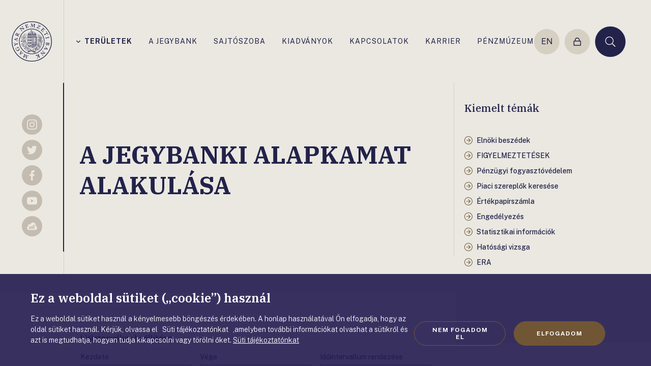

--- FILE ---
content_type: text/html;charset=utf-8
request_url: https://www.mnb.hu/Jegybanki_alapkamat_alakulasa?datefrom=2007.03.23.&datetill=2020.03.23.&order=0
body_size: 245309
content:

<!DOCTYPE html>
<html lang="hu">
  <head>
    <meta charset="UTF-8">
    <meta http-equiv="X-UA-Compatible" content="IE=edge">
    <meta name="viewport" content="width=device-width, initial-scale=1.0">
    <title>MNB.hu</title>
    <meta property="og:title" content="" />
    <meta property="og:description" content="" />
    <meta property="og:type" content="website" />
    <meta property="og:image" content="https://www.mnb.hu/static/img/og.jpg" />
    <meta name="wcw-script-url" content="https://chatbot.mnb.hu/cwd/js/WCWSocket2.js" />
    <meta name="wcw-engedelyezes" content="engedelyezes" />
    <meta name="wcw-penzugyi-navigator" content="penzugyi_navigator" />
    <meta name="wcw-innovativ-hub" content="mnb_innovativ_hub" />

    <script id="fd-arg-IsArchived" type="application/octet-stream">ZmFsc2U=</script>
    <script id="fd-arg-IsBlind" type="application/octet-stream">ZmFsc2U=</script>

    <link rel="preconnect" href="https://fonts.gstatic.com">
    <link rel="preconnect" href="https://fonts.googleapis.com">
    <link rel="preconnect" href="https://fonts.gstatic.com" crossorigin>
    <link href="https://fonts.googleapis.com/css2?family=Fira+Sans:wght@400;500;700;900&display=swap" rel="stylesheet">
    
    <link rel="stylesheet" href="/static/css/style.css?_=638729530920000000" type="text/css" media="all" />
    <link rel="stylesheet" href="https://fonts.googleapis.com/css2?family=IBM+Plex+Serif:ital,wght@0,300;0,500;0,600;0,700;1,300&family=Public+Sans:wght@300;400;500;700&display=swap">

    <script>
      (function() {
        var cookie = document.cookie.split("; ").find((row) => row.startsWith("cookiestate"));
        window.MNBCookieState = (cookie && cookie.split('=')[1] === '1') || false;
      }());
    </script>

        <script>
          window.dataLayer = window.dataLayer || [];
          function gtag(){dataLayer.push(arguments);}
          gtag('consent', 'default', {
            'functionality_storage': window.MNBCookieState ? 'granted' : 'denied',
            'personalization_storage': window.MNBCookieState ? 'granted' : 'denied',
            'security_storage': window.MNBCookieState ? 'granted' : 'denied',
            'ad_storage': window.MNBCookieState ? 'granted' : 'denied',
            'ad_user_data': window.MNBCookieState ? 'granted' : 'denied',
            'ad_personalization': window.MNBCookieState ? 'granted' : 'denied',
            'analytics_storage': window.MNBCookieState ? 'granted' : 'denied',
          });
          gtag('js', new Date());
          gtag('config', 'G-8R38V2GJB1');
        </script>
        <script async src="https://www.googletagmanager.com/gtag/js?id=G-8R38V2GJB1"></script>

    <script type="text/javascript" src="/static/j/api.min.js?_=638729542040000000"></script>
    <script type="text/javascript" async>
      window.FrankDigital.run(function (FD) {
        FD.Components.load('public').then(function () {
          FD.jQuery().then(function ($) {
            $(function () {
              FD.initPublic();
            });
          });
        });
      });
    </script>

    <script type="application/octet-stream" id="fd-arg-ReCaptchaSiteKey">IjZMY0o0QWtUQUFBQUFNWVlZaFRjazFKR0lWRm1FSk9jMDdOT1p2cEoi</script>
    <script type="application/octet-stream" id="fd-arg-ReCaptchaLang">Imh1Ig==</script>
    <script type="application/octet-stream" id="fd-arg-JsDatePattern">Inl5LiBtbS4gZGQuIg==</script>
    <script type="application/octet-stream" id="fd-arg-ActiveLocale">Imh1LUhVIg==</script>
    <script type="application/octet-stream" id="fd-arg-GDPRDuration">MTAwMDA=</script>
  </head>
  <body class=" ">

    <svg class="vh">
    <symbol id="i-logo" viewBox="0 0 80 80"><path d="M33.41 68.158l-.95-.366-1.098-.457c-.081-.035-.149-.035-.194.01-.035.023-.058.07-.115.195-.045.115.08.195.126.218.069.046.194.102.389.182.32.127.297.321.24.47-.148.377-.526 1.029-1.11 1.957a43.52 43.52 0 01-1.236 1.864v-.847c0-.732.012-1.51.035-2.322.012-.8.034-1.35.057-1.625.023-.273.035-.48.035-.629 0-.172-.058-.287-.149-.332l-.058-.011c-.08 0-.182.069-.332.218-.148.136-.331.308-.537.514l-3.777 3.718 1.638-4.61c.08-.207.16-.276.205-.298.011-.011.115-.034.47.114.148.057.262.092.354.115.172.022.24-.069.253-.115.079-.206-.058-.286-.105-.308l-1.315-.516-1.442-.594c-.022-.011-.046-.011-.08-.011-.057 0-.149.033-.206.17-.023.058-.023.139.091.23.035.034.127.103.436.217a.625.625 0 01.273.206.308.308 0 01.012.285l-1.75 4.875c-.046.115-.126.252-.24.264-.08 0-.275-.035-.732-.23a.333.333 0 00-.092-.022c-.046 0-.137.023-.183.137-.091.217.046.297.103.31l.996.365.903.4a.221.221 0 00.252-.068l3.788-3.81v.88c-.013.561-.035 1.317-.058 2.267-.035.948-.057 1.52-.08 1.727-.024.286-.024.378-.011.411 0 .15.08.195.125.218l.744.263 1.042.458a.228.228 0 00.08.011c.045 0 .136-.022.194-.16.068-.16-.012-.263-.114-.297a3.76 3.76 0 01-.481-.23c-.195-.09-.23-.136-.24-.136 0 0-.035-.047-.046-.207-.011-.172 0-.205 0-.216.034-.081.091-.195.16-.321s.16-.274.274-.424l2.255-3.443c.172-.275.274-.366.332-.4.056-.035.149-.024.273.022.287.115.379.137.425.137.114.024.194-.023.24-.114.034-.091.045-.16.023-.195.022-.034 0-.08-.091-.114h-.001zm-10.401-4.623c.148-.16.103-.263.046-.297l-.572-.515-.995-.95a.218.218 0 00-.138-.056c-.069 0-.126.033-.182.09-.035.035-.093.126 0 .264.033.046.102.138.376.389.15.137.195.229.207.274 0 .023.022.081-.069.183-.023.024-.114.104-.423.275-.24.138-.504.263-.767.4-.332.149-.412.16-.412.16s-.046-.022-.194-.148l-1.43-1.326.423-1.123c.206-.56.286-.686.32-.708.046-.047.069-.035.081-.024.045.024.125.07.297.23.102.09.182.16.25.194.104.068.196.056.264 0a.681.681 0 00.069-.081c.081-.114.046-.183.011-.206l-1.075-.972-.984-.938c-.09-.08-.217-.069-.332.057-.034.034-.069.103-.01.218a.571.571 0 00.16.194c.11.092.196.21.25.343.035.104.012.23-.034.39l-2.289 5.96a.283.283 0 00.07.297c.08.07.148.104.217.104a.217.217 0 00.09-.024l5.722-2.757a.817.817 0 01.367-.114c.08.003.158.035.217.09.218.185.366.218.469.127zm-4.737-.766l1.133 1.053c.137.125.183.182.194.194-.034.035-.24.16-1.258.652-.584.286-.893.424-1.042.492l.972-2.391h.001zM14.04 52.002c-.333-.48-.561-.778-.721-.927-.24-.228-.253-.228-.275-.252l-.046-.01h-.023a.3.3 0 00-.126.034c-.057.034-.08.09-.103.25a.22.22 0 01-.125.184l-1.133.596c-.104.056-.183.056-.264.01-.056-.022-.172-.137-.377-.514-.07-.138-.115-.183-.16-.195l-.046-.01a.345.345 0 00-.16.044.25.25 0 00-.114.103c-.024.035-.035.082 0 .16l.708 1.294.825 1.58c.08.147.205.205.32.136.09-.045.137-.126.125-.24-.01-.046-.045-.149-.229-.492-.205-.389-.263-.561-.273-.641-.023-.103.01-.138.057-.16l1.246-.663c.195-.104.378-.081.55.08.195.182.411.514.664.983.343.64.423 1.339.24 2.07-.195.734-.698 1.34-1.521 1.775-.894.469-1.717.606-2.484.4-.766-.206-1.304-.607-1.613-1.179-.309-.583-.457-1.132-.446-1.6.01-.482.172-.872.457-1.168.47-.504.48-.595.436-.664-.047-.09-.092-.137-.138-.16-.058-.034-.126-.046-.183-.012l-1.088.63c-.228.126-.285.16-.309.172-.09.068-.09.148-.056.206.023.033.056.08.205.136.047.024.081.046.104.058 0 .034 0 .126-.012.343-.023.252.023.595.137 1.018.115.412.321.904.618 1.477a3.772 3.772 0 002.128 1.83c.367.126.744.194 1.11.194.584 0 1.19-.16 1.786-.48.709-.378 1.235-1.007 1.566-1.888.332-.893.207-1.888-.365-2.951a11.29 11.29 0 00-.893-1.557zm-4.703-6.235c.034-.012.137-.034.389-.08l1.464-.206a.316.316 0 01.252.068c.034.046.114.183.172.618.022.16.057.252.102.274.046.047.104.07.207.047a.441.441 0 00.126-.034l.034-.035c.022-.034.034-.08.022-.137l-.263-1.522-.229-1.545c-.01-.08-.068-.16-.24-.138-.125.024-.172.081-.172.104-.033.058-.045.138-.01.297.068.446.045.595.022.642-.034.08-.114.125-.218.136l-1.44.264a3.787 3.787 0 01-.47.057h-.022a2.088 2.088 0 01-.4-.126l-2.885-1.11c-.263-.09-.435-.181-.514-.296a.964.964 0 01-.183-.47c-.017-.1-.04-.2-.07-.297a.209.209 0 00-.24-.114c-.137.022-.206.126-.194.263l.23 1.19.125 1.041c.023.137.114.206.263.182.149-.022.182-.114.194-.17 0-.035 0-.115-.034-.39-.034-.194 0-.274.011-.286.035-.046.081-.068.172-.091.057 0 .195.023.537.138.32.102.824.273 1.489.526.594.217.823.32.915.377l-.034.034c-.07.058-.345.275-.825.652-.48.378-.869.664-1.155.881-.4.287-.492.31-.515.32-.068.012-.114 0-.148-.056-.035-.046-.081-.138-.115-.355-.023-.172-.045-.218-.08-.252-.046-.045-.114-.069-.206-.045-.16.023-.195.103-.195.137a.481.481 0 000 .183l.24 1.304.161 1.225c.035.206.172.228.229.228h.046c.172-.022.205-.126.216-.206l-.033-.205a1.373 1.373 0 01-.012-.367c.012-.08.08-.16.194-.252l2.975-2.333a.479.479 0 01.115-.069zm-4.439-9.783l5.595 3.01c.195.103.274.182.309.228a.31.31 0 01.046.23c-.012.125-.058.457.16.48h.08c.16 0 .194-.092.194-.138l.081-.766.182-1.362a.184.184 0 00-.056-.172c-.035-.034-.091-.057-.184-.068-.045 0-.137.023-.194.16-.023.045-.046.16-.091.538-.024.205-.07.285-.104.332a.191.191 0 01-.183.045c-.034 0-.149-.034-.469-.182-.26-.12-.515-.25-.766-.39-.321-.182-.367-.229-.367-.229s-.011-.045.011-.24l.241-1.934 1.155-.32c.493-.138.675-.16.767-.16.046.011.057.022.07.057.01.045.01.149-.013.377-.011.138-.022.24-.011.32.011.173.114.207.16.207h.104c.138 0 .172-.069.172-.114l.16-1.442.183-1.35c.012-.057 0-.206-.264-.24-.045 0-.114.022-.16.114a.602.602 0 00-.067.24c-.024.182-.07.32-.127.412-.057.08-.172.15-.331.195l-6.19 1.635a.255.255 0 00-.195.23c-.023.194.046.275.103.297zm1.453.286l2.506-.617-.183 1.533c-.023.182-.046.251-.035.273-.034-.01-.229-.079-1.27-.628-.594-.31-.88-.47-1.018-.56zm.515-8.467c.148.068.262.034.32-.08.171-.377.297-.515.365-.55.092-.056.24-.034.446.07l1.202.536 2.07.962 1.328.652c.103.046.16.115.172.183.012.046 0 .172-.15.493-.067.148-.09.24-.067.285.022.092.114.138.148.16.058.024.09.035.126.047h.023l.023-.012c.046-.011.069-.046.103-.103l.572-1.27.675-1.408c.01-.022.069-.16-.126-.251-.09-.046-.182-.034-.206-.011-.057.022-.114.091-.183.24-.194.4-.297.514-.344.549-.079.046-.159.046-.263-.01l-1.35-.596-.651-.298c.08-.16.16-.286.229-.366a1.01 1.01 0 01.365-.24c.172-.07.641-.16 1.408-.275.766-.125 1.27-.206 1.487-.263.252-.069.39-.138.446-.24l.275-.63.355-.72a.23.23 0 00.01-.173.248.248 0 00-.125-.113c-.126-.058-.217-.024-.263.056-.103.23-.229.39-.354.458-.104.058-.458.194-1.626.527-.686.194-1.178.297-1.464.297a.557.557 0 01-.172-.023c0-.046 0-.172.023-.435a2.479 2.479 0 00-.16-1.04c-.138-.355-.412-.63-.835-.825-.584-.273-1.121-.229-1.602.138-.458.343-.847.847-1.145 1.476l-.57 1.304-.63 1.259a.199.199 0 00-.012.137.31.31 0 00.126.104zm1.418-2.437c.217-.469.503-.767.87-.892.148-.058.297-.081.457-.081.218 0 .436.058.652.16.4.183.676.447.824.79.137.332.103.732-.115 1.202l-.297.64-2.151-1.007c-.332-.16-.39-.25-.39-.285-.01-.047-.01-.184.15-.527zm7.254-10.607l.287-.216c.01-.012.08-.047.273-.047a.93.93 0 01.172.012c.345.01.424.057.446.068a.455.455 0 01.15.15l2.803 3.912c.069.114.069.207.011.298a1.16 1.16 0 01-.273.309 1.874 1.874 0 00-.23.206c-.115.102-.137.195-.08.274.069.092.137.137.217.137.035 0 .08-.01.103-.034l.995-.778 1.088-.79c.056-.033.069-.09.08-.125.01-.057-.011-.115-.058-.183-.08-.103-.172-.09-.229-.08-.045.012-.125.046-.389.252-.25.194-.4.24-.492.24h-.022c-.091 0-.172-.046-.241-.137l-1.452-1.866-1.282-1.75 7.529 1.19.034-.023c.057-.045.102-.103.102-.16 0-.034 0-.103-.045-.172-.069-.091-.412-.572-1.053-1.453-.618-.869-1.132-1.59-1.521-2.151-.39-.549-.63-.927-.721-1.121-.08-.172-.103-.309-.07-.435.024-.092.139-.264.527-.55.046-.034.126-.125-.01-.308-.082-.115-.184-.138-.275-.069l-.997.801-1.154.824c-.034.023-.15.137-.012.32.058.081.125.104.172.104a.182.182 0 00.137-.058c.332-.251.595-.378.79-.378h.056c.138.012.401.16.881.801l1.854 2.609-6.762-1.121h-.138l-.022.01a6.907 6.907 0 00-.343.287 8.15 8.15 0 01-.332.264l-.767.526c-.08.057-.126.171-.022.308.08.138.194.172.285.103zm11.007-7.115c.022 0 .045 0 .068-.013.354-.114.595-.16.72-.125.126.034.218.218.264.366l.423 1.247.71 2.174.423 1.408c.035.102.023.182-.034.25-.034.046-.16.139-.583.275-.138.047-.195.081-.23.15-.011.046 0 .103.023.183.023.057.034.103.058.125l.034.023c.022.01.045.013.068.011.023 0 .047 0 .081-.01l1.464-.493 3.845-1.246c.08-.024.137-.127.16-.608.023-.342.034-.674.045-1.018v-.034c-.034-.091-.126-.126-.286-.08a.306.306 0 00-.172.149c-.067.194-.16.469-.285.824-.115.32-.24.514-.39.56l-2.219.721a.677.677 0 01-.309.034c-.045-.023-.114-.09-.172-.274l-.709-2.197.584-.195c.435-.137.744-.182.892-.137.149.057.274.195.39.424.16.309.296.423.434.377.194-.068.172-.194.16-.24l-.389-1.03-.435-1.327c-.01-.046-.08-.149-.32-.069-.057.023-.126.069-.126.229 0 .081.011.24.046.492.034.206-.011.366-.138.492-.137.126-.377.251-.709.355l-.526.172-.63-1.945c-.103-.298-.114-.447-.114-.516s.035-.114.102-.137l1.374-.503c.107-.037.219-.056.332-.058h.045c.115 0 .275.046.47.115.217.08.446.182.686.32.32.172.423.194.48.194l.047-.01a.762.762 0 00.137-.07c.046-.045.068-.102.046-.16l-.011-.034c-.115-.149-.241-.31-.355-.47a7.445 7.445 0 01-.332-.48c-.127-.194-.332-.251-.608-.16l-3.11 1.053-1.49.446c-.056.023-.1.057-.113.114a.227.227 0 00.012.149c.01.172.103.207.172.207zm10.674 3.603l1.018.046 1.179.102h.034c.091 0 .126-.034.149-.068.023-.034.034-.08.046-.217.01-.115-.138-.149-.183-.16a2.31 2.31 0 00-.424-.047c-.343-.022-.378-.205-.366-.365.023-.412.183-1.145.458-2.198.24-.903.435-1.624.595-2.15.045.148.125.4.252.8.229.71.457 1.454.686 2.22.23.767.378 1.293.446 1.568.069.263.114.469.16.606.058.172.138.252.252.264.103 0 .182-.091.298-.321.103-.183.217-.4.354-.664l2.449-4.702-.138 4.897c-.01.217-.068.309-.102.344-.012.01-.058.045-.287.045-.056 0-.125 0-.194-.01a2.038 2.038 0 00-.378 0c-.172.033-.194.124-.206.182-.01.229.138.25.183.263l1.407.08 1.557.126h.01c.059 0 .196-.023.208-.24 0-.058-.024-.138-.16-.183-.047-.023-.15-.057-.481-.08a.663.663 0 01-.32-.104c-.07-.057-.104-.149-.092-.263l.16-5.172c.01-.125.034-.273.137-.309.046-.022.252-.056.801-.022.115 0 .195-.081.206-.207 0-.067 0-.125-.034-.17a.182.182 0 00-.16-.092l-1.064-.034-1.008-.104c-.056 0-.148.024-.205.15L42.035 9.85a24.741 24.741 0 01-.275-.835c-.16-.537-.377-1.27-.64-2.174a49.303 49.303 0 01-.458-1.66c-.069-.285-.103-.365-.114-.4-.047-.137-.138-.16-.195-.16l-.79-.023-1.155-.114c-.046 0-.182.011-.206.218a.28.28 0 00.046.172.181.181 0 00.16.079c.194.011.366.034.527.069.216.034.263.056.273.069 0 0 .047.034.103.182.07.16.07.195.07.207-.012.09-.023.205-.057.354-.035.149-.07.309-.138.492l-1.087 3.97c-.09.332-.16.435-.194.48-.047.046-.138.07-.275.058-.24-.012-.39-.012-.435 0-.172.023-.182.137-.194.173-.012.1.01.159.034.193.046 0 .091.046.182.046h.002zm12.14 1.636c.023.012.057.047.194.103l1.156.515 3.856 1.796c.026.01.053.014.08.012.091 0 .194-.057.32-.172.138-.125.344-.332.618-.606.435-.424.435-.446.446-.47.024-.056.024-.102.011-.125-.01-.045-.056-.08-.114-.114a.478.478 0 00-.16-.046c-.022 0-.045 0-.045.01-.024 0-.057.013-.527.254a2.701 2.701 0 01-.812.296c-.081.012-.15.024-.23.024-.171 0-.331-.035-.491-.092a25.261 25.261 0 01-.996-.4l-1.36-.618-.184-.091a1.496 1.496 0 01-.149-.082c.035-.022.091-.056.195-.125.172-.091.606-.309 1.28-.641l4.051-2.048c.298-.16.584-.309.87-.445.423-.207.48-.276.503-.332.024-.058.046-.161-.149-.253l-3.787-1.762c-.309-.148-.423-.228-.458-.274-.045-.046-.056-.091-.033-.16.068-.207-.058-.298-.115-.321a.145.145 0 00-.068-.01c-.104 0-.184.091-.23.159-.068.09-.297.378-.698.835-.605.71-.605.71-.618.732-.01.035-.022.081-.01.115.023.058.068.091.148.138.115.056.252 0 .458-.173.172-.136.354-.25.572-.365.206-.103.446-.149.699-.127.262.024.617.127 1.029.31.435.195.857.389 1.258.583.16.08.286.137.378.183a.183.183 0 01.046.034c-.091.058-.401.241-1.362.721-.927.458-1.705.847-2.346 1.168-.629.32-1.316.652-2.047.995-1.133.515-1.168.606-1.202.664-.07.125-.011.182.023.205zm8.479 4.108a.453.453 0 00-.16.103.298.298 0 00-.081.114l-.01.023v.024c0 .045.022.08.068.125l1.12 1.064 2.907 2.804c.023.022.058.034.103.034.057 0 .173-.023.515-.172.309-.138.617-.286.926-.436l.024-.022c.045-.045.09-.137-.07-.298a.285.285 0 00-.205-.08c-.206.035-.492.081-.87.138-.332.046-.56.023-.674-.08l-1.671-1.613c-.138-.138-.172-.229-.172-.263 0-.058.034-.138.172-.287l1.602-1.659.446.436c.412.4.526.617.537.72.024.149-.045.332-.194.55-.126.194-.263.423-.126.56.104.103.206.103.286.023l.733-.824.972-1.007c.081-.08.046-.182-.09-.309-.059-.056-.15-.056-.253 0-.148.08-.29.172-.423.275-.172.125-.333.16-.504.103-.182-.069-.4-.218-.652-.458l-.4-.389 1.418-1.476c.218-.229.344-.309.4-.343.07-.035.115-.023.173.023l1.098.972c.085.083.154.18.205.287.058.102.091.263.115.48.034.217.046.48.046.755 0 .435.035.503.08.549.115.114.217.127.286.058l.023-.024c.08-.172.16-.354.251-.536.091-.185.172-.367.264-.527.08-.138.114-.367-.137-.608l-2.392-2.253-1.087-1.098a.175.175 0 00-.125-.057.2.2 0 00-.161.08c-.068.068-.091.126-.091.194 0 .035.01.091.056.137.333.321.436.492.458.572.035.126-.091.287-.194.401l-.904.961-1.58 1.637-1.04 1.04c-.068.07-.126.092-.195.092h-.045c-.057-.011-.195-.08-.515-.389-.126-.081-.194-.126-.263-.126zm7.471 8.65c-.057-.035-.172-.16-.366-.527-.08-.148-.137-.217-.183-.228-.057-.034-.126-.023-.217.022a.61.61 0 00-.115.081l-.023.034a.198.198 0 00.023.137l.744 1.35.709 1.385c.035.057.08.09.15.09a.296.296 0 00.125-.033c.114-.057.137-.137.125-.16.024-.057 0-.149-.08-.286-.205-.389-.24-.549-.228-.596.01-.09.057-.148.16-.205l1.282-.721 3.18-1.693c.24-.126.344-.16.4-.16.046 0 .081.01.092.056l.56 1.053c.16.298.218.595.195.882-.034.297-.16.628-.4 1.017a.257.257 0 00.011.241c.023.035.046.068.091.103.035.012.07.034.091.034l.07.023.046-.057a1.75 1.75 0 01.218-.264c.102-.114.273-.297.514-.526.378-.377.4-.412.4-.412.047-.056.058-.125.023-.182-.023-.046-.069-.08-.24-.172a.57.57 0 01-.24-.252l-2.472-4.645a.754.754 0 01-.08-.343c.023-.173.012-.275-.023-.333-.011-.034-.057-.08-.149-.08a.23.23 0 00-.08.012c-.056.012-.125.034-.216.046-.058.011-.218.046-.676.102-.378.047-.606.081-.699.081h-.044l-.023.034a.466.466 0 00-.035.114c0 .048.012.096.034.138.057.103.206.172.458.194.218.024.47.104.767.23.285.125.503.32.64.572l.504.937c.103.183.08.252.08.276 0 .01-.034.08-.354.25l-3.181 1.694-1.316.664c-.092.057-.183.057-.252.023zm7.987 5.812l-1.27.332-2.208.55-1.442.331c-.104.023-.195.012-.252-.046-.046-.046-.126-.171-.23-.595-.045-.16-.08-.24-.125-.274-.046-.046-.114-.058-.218-.023-.056.012-.102.023-.125.045l-.035.035c-.023.034-.023.09-.01.137l.388 1.488.355 1.52c.023.082.08.127.172.127.022 0 .045 0 .08-.012.114-.034.16-.09.16-.125.034-.057.034-.138-.011-.298-.104-.434-.092-.594-.082-.64.035-.08.092-.138.207-.16l1.418-.39 2.21-.549 1.28-.297c.23-.057.378-.046.446.034.058.058.161.24.287.743.034.127.137.172.297.138.07-.011.126-.046.15-.091.01-.023.034-.069.01-.138l-.412-1.498-.343-1.51c-.022-.104-.126-.161-.251-.127-.23.058-.207.218-.195.263.126.492.115.699.091.79.012.102-.114.182-.343.24h.001zm1.91 11.144c-.172-.023-.263.035-.287.16-.067.413-.136.573-.194.63-.068.08-.217.103-.445.057l-1.305-.182-2.254-.356-1.453-.263c-.115-.023-.182-.057-.218-.138-.022-.045-.045-.16 0-.503.023-.16.023-.251-.011-.297-.034-.057-.091-.09-.182-.114-.047-.012-.07-.012-.092-.012h-.035l-.045.023c-.035.023-.058.069-.07.126l-.228 1.533-.275 1.636c-.114.721-.023 1.305.286 1.728.298.435.687.686 1.155.755.505.08.94-.023 1.282-.309.344-.274.584-.584.71-.926.034-.104.068-.172.09-.241v.012c.024.194.07.4.127.64.069.241.206.47.412.687.217.217.48.354.778.4.114.01.218.023.32.023.47 0 .824-.182 1.076-.549.297-.423.504-.972.618-1.659l.16-1.282.251-1.384c.035-.069-.01-.172-.172-.195h.001zm-3.582 1.625l-.09.572c-.082.48-.264.847-.562 1.11-.285.252-.686.344-1.166.263-.458-.069-.778-.263-.962-.595-.183-.332-.24-.767-.16-1.27.057-.343.126-.423.137-.435a.386.386 0 01.172-.034c.057 0 .126.012.195.012l2.436.377zm2.907 1.03c-.104.664-.332 1.03-.664 1.087-.366.068-.652.091-.835.057-.4-.057-.687-.218-.87-.469-.182-.24-.24-.572-.172-.984l.104-.652 1.865.297c.503.08.583.15.583.16.012 0 .058.081-.01.504h-.001zm-6.956 5.342c-.15-.16-.207-.25-.218-.308a.32.32 0 01.022-.228c.058-.116.207-.412.012-.505-.16-.08-.263-.056-.297.035l-.32.699-.618 1.223a.26.26 0 00-.012.183.238.238 0 00.137.115c.08.045.173.012.252-.08.057-.07.137-.218.263-.481.091-.183.16-.252.206-.274.046-.035.115-.023.195.01.034.012.137.081.378.321.194.183.4.39.605.618.241.275.276.344.276.344 0 .01 0 .057-.091.228l-.86 1.751-1.19-.081c-.607-.033-.743-.079-.778-.091-.045-.022-.045-.046-.045-.068.01-.047.034-.138.137-.354.057-.127.104-.23.115-.298.045-.161-.035-.23-.081-.253-.01-.01-.045-.023-.102-.034-.104-.034-.173-.01-.206.057l-.618 1.317-.617 1.212c-.024.057-.07.195.158.31l.047.01h.022c.047 0 .092-.023.138-.068a.8.8 0 00.138-.206c.08-.16.17-.286.25-.344a.69.69 0 01.344-.08l6.43.447a.271.271 0 00.252-.15c.08-.171.034-.263-.01-.308l-4.314-4.669zm3.043 3.925l-2.575-.228.675-1.385c.069-.148.114-.205.138-.24.045.034.24.206.984 1.007.446.469.663.72.778.846zm-3.65 8.078l-.264.252c-.01.012-.101.069-.434.08-.08 0-.148.01-.217.01-.172 0-.218-.01-.23-.022a.561.561 0 01-.171-.137l-3.203-3.604c-.081-.103-.091-.195-.046-.297.058-.125.14-.238.24-.332.078-.068.146-.145.206-.229.103-.114.114-.218.057-.286-.125-.126-.24-.148-.332-.068l-.903.868-.996.905c-.046.045-.068.103-.057.16a.378.378 0 00.08.149c.092.103.172.08.24.057.046-.012.114-.069.354-.286.183-.172.344-.275.459-.298.102-.022.194.012.273.103l1.637 1.706 1.465 1.6-7.609-.4-.035.024c-.056.057-.09.113-.09.171 0 .06.025.118.068.16.08.091.504.561 1.201 1.339.699.79 1.281 1.453 1.739 1.98.447.514.721.857.835 1.04.104.16.138.298.115.424-.023.091-.115.274-.458.595-.045.034-.114.148.035.31.057.056.103.09.16.09a.145.145 0 00.114-.045l.904-.905 1.064-.937c.035-.035.137-.15-.023-.321-.09-.103-.217-.103-.32-.01-.32.307-.595.456-.812.456-.138 0-.412-.125-.962-.698l-2.116-2.402 6.853.412c.024 0 .057 0 .115-.011l.023-.013.022-.022c.035-.034.138-.138.31-.32.16-.173.263-.274.297-.299l.709-.605a.175.175 0 00.069-.138.275.275 0 00-.07-.172c-.102-.102-.216-.114-.296-.034zm-10.298 8.33c-.023 0-.056.012-.08.012-.423.17-.618.205-.72.205h-.046c-.115-.01-.218-.125-.298-.343l-.514-1.213-.86-2.117-.526-1.373a.267.267 0 01.013-.263c.034-.046.16-.149.56-.309.16-.057.228-.114.252-.16.034-.057.034-.126 0-.218a.63.63 0 00-.07-.125l-.01-.011-.081-.024c-.023 0-.057.013-.091.024l-1.418.594-1.454.572a.166.166 0 00-.103.127c-.012.045 0 .091.023.149.046.113.114.148.148.148.058.023.15.012.298-.046.343-.137.516-.172.596-.172h.022a.268.268 0 01.183.183l.584 1.351.308.767a1.496 1.496 0 01-.182.045.46.46 0 01-.241-.023c-.069-.011-.309-.102-1.063-.446-.608-.275-1.077-.492-1.408-.64-.445-.195-.492-.275-.503-.286-.012-.035-.012-.047 0-.058.01-.023.034-.058.137-.103.194-.08.32-.137.388-.195.035-.022.15-.114.104-.216-.024-.07-.057-.115-.081-.162-.045-.056-.114-.067-.194-.034l-1.453.608-1.533.594a.153.153 0 00-.103.103.185.185 0 00.012.171c.045.104.102.138.16.15.045.01.069.034.309-.07.194-.08.365-.125.548-.137.16 0 .378.057.653.183l3.352 1.453c.08.035.15.07.195.081.011 0 .022.01.022.01-.01.024-.022.07-.045.127l-1.076 2.39c-.194.436-.354.722-.48.847-.115.138-.286.242-.515.333a.217.217 0 00-.126.125c-.023.058-.01.115.011.184.057.137.138.16.195.16.023 0 .045-.012.08-.012l.95-.423 1.155-.423a.18.18 0 00.115-.126.273.273 0 00-.023-.16c-.057-.138-.149-.16-.206-.16-.035 0-.057.011-.091.022-.275.115-.413.137-.47.15h-.023c-.023 0-.056 0-.09-.082-.013-.045-.035-.193.182-.697.172-.4.423-.961.744-1.694.423-.937.514-1.097.526-1.11.023-.022.08-.045.206-.102l.389.95.48 1.225c.058.147.115.342.035.445-.057.069-.217.194-.698.389-.046.023-.183.091-.091.309.045.126.125.149.182.149.023 0 .046 0 .08-.011l1.43-.62 1.454-.55c.08-.034.149-.125.09-.273-.056-.115-.136-.15-.205-.15v.002z" fill="currentColor"/><path d="M40 0C17.94 0 0 17.94 0 40s17.94 40 40 40 40-17.94 40-40S62.06 0 40 0zm0 78.65C18.683 78.65 1.35 61.315 1.35 40 1.35 18.683 18.685 1.35 40 1.35c21.316 0 38.65 17.335 38.65 38.65 0 21.316-17.335 38.65-38.65 38.65z" fill="currentColor"/><path d="M65.378 40c0-14.015-11.362-25.377-25.377-25.377-14.016 0-25.377 11.362-25.377 25.377 0 14.015 11.36 25.377 25.377 25.377 14.015 0 25.377-11.362 25.377-25.377zM40.001 64.245c-13.387 0-24.245-10.859-24.245-24.245 0-13.387 10.858-24.245 24.245-24.245S64.246 26.614 64.246 40c0 13.387-10.859 24.245-24.245 24.245z" fill="currentColor"/><path d="M61.087 38.123h-.012a.674.674 0 00-.526.275.815.815 0 00-.16.641c-.38.184-.727.428-1.03.721-.699.652-.995 1.098-1.293 2.013a8.869 8.869 0 00-.217-.732c.022-.435.035-.755.046-.995.022-.7.022-.7.445-1.167.115-.127.263-.298.447-.503.514-.596 1.693-2.174 1.659-3.982-.01-.904-.173-1.556-.344-2.243a11.42 11.42 0 01-.33-1.773l-.047-.446-.297.331c-.801.904-1.384 1.705-1.751 2.598.011-.435.011-.87 0-1.304-.091-3.388-2.265-5.573-5.55-5.573-.172 0-.354.012-.526.023l-.457.034.355.31c.435.377.617.96.8 1.51.092.286.183.56.297.79.608 1.166 1.077 1.703 1.626 2.333.354.4.743.847 1.235 1.521.07.104.16.23.264.378a26.718 26.718 0 00-.996-1.041c-1.419-1.43-2.54-1.704-2.872-1.613a.235.235 0 00-.172.16l-.022.103.08.08c.663.641.698 1.408.743 2.231.035.743.069 1.522.572 2.278.447.685 1.019 1.097 1.511 1.475.756.561 1.35 1.007 1.304 2.129v.114c0 .16 0 .16-.069.514-.08.092-.16.183-.24.298v-.125c-.01-.218-.01-.436-.023-.734-.022-1.063-.72-2.162-1.864-2.162l-.412.011c-.035-.25-.15-.412-.332-.492a.697.697 0 00-.31-.022c-.034 0-.056.011-.08.011-.181 0-.354.104-.468.287a.981.981 0 00-.138.549c.011.435.32.777.721.777.4-.01.538-.365.595-.514 0-.011.012-.023.012-.023.594-.035 1.017.103 1.316.435.422.469.571 1.35.468 2.734-.057.091-.114.172-.172.275a2.19 2.19 0 01-.068-.344c-.057-.435-.343-1.235-1.075-1.442-.218-.067-.595-.067-.927-.056-.149 0-.332 0-.378-.011l-.492-.115.287.412c.01.023.423.628.354 1.956-.02.534-.1 1.064-.24 1.58a6.48 6.48 0 00-.24 1.738c-.046 2.552.995 3.239 1.281 3.375.07.138.298.721-.24 2.071l.023.012c-.056.023-.11.05-.16.08v-.057c.036-.324.032-.65-.012-.972-.08-.538-.332-1.088-.492-1.42l-.125-.274a.71.71 0 00-.116-.617.794.794 0 00-.869-.287.626.626 0 00-.457.618.762.762 0 00.777.732c.06 0 .118-.012.172-.035.068-.01.137-.034.183-.022.172.035.31.47.4.767l.012.022c.183.596.194 1.11.114 1.752a11.44 11.44 0 00-.835.433c.034-.686-.102-1.338-.297-1.68-.08-.15-.114-.254-.149-.333-.069-.194-.125-.32-.423-.423-.058-.011-.114-.011-.16.022a.228.228 0 00-.091.138c-.023.126-.023.229-.036.32-.01.183-.01.274-.205.584-.401.618-.676.891-.984 1.212-.057.058-.115.126-.183.184l-.23.229a5.74 5.74 0 00-.48.526.974.974 0 01-.137.16c-.115.115-.206.229-.344.549-.309.699-.25 1.59-.136 2.254-.147.062-.296.12-.446.172-.253.092-.539.206-.79.32.195-.514.274-.938.264-1.418 0-.081-.013-.138-.024-.218l-.057-.32-.252.206c-.435.344-.652.354-.962.354-.159 0-.342 0-.56.047a3.43 3.43 0 00-1.785 1.006l-.114.126c-.435.445-.847.87-1.167 1.407-.389.652-.469.858-.572 1.408l-.343.182c-.138.069-.264.138-.378.196-.972-.516-2.403-1.351-2.654-1.695-.218-.296-.515-.457-.721-.572-.115-.056-.252-.136-.275-.182-.332-.767-.984-.904-1.338-.984-.024 0-.035-.011-.057-.011-.15-.608-.584-1.397-1.122-1.763-.492-.332-1.053-.64-1.625-.503-.24-.607-.583-1.156-1.487-1.225a2.318 2.318 0 01-.275-.046c-.194-.045-.435-.09-.64.035a1.413 1.413 0 00-.733-.378c-.242-.03-.488.01-.709.114-.377-.948-.446-1.177-.217-1.635.766-.276 1.235-1.03 1.258-1.99 0-.264-.148-.905-.446-1.214.205-.378.378-.812.252-1.27-.183-.687-.561-1.11-1.144-1.293.09-.251.09-.48.09-.743v-.138c0-.389-.181-.903-.594-1.19-.252-.172-.686-.332-1.338-.091-.275.102-.447.4-.573.606-.126-.09-.297-.126-.503-.114a.214.214 0 00-.08.022 1.403 1.403 0 00-.584-.572.8.8 0 01-.137-.08c-.114-.057-.252-.137-.4-.194.24-.47.571-.584 1.098-.778.103-.034.218-.081.332-.126.126.286.503.446.8.446a.668.668 0 00.218-.034c.64-.195 1.235-.778 1.075-1.327-.08-.276-.354-.412-.835-.412-.217 0-.48.034-.79.091-.582.114-.548.595-.537.779v.056c-.114.035-.218.07-.332.104-.629.194-1.132.354-1.43 1.11-.08-.013-.16-.013-.252-.013.023-.194.114-.434.423-1.12.172-.39.378-.413.652-.446.504-.058.916-.196 1.088-1.293a.962.962 0 00.698.034l.138-.047c.49-.147.674-.227.846-.812.057-.182.057-.548 0-.846.354-.035.618-.137.812-.332.251-.252.378-.628.378-1.155 0-.344-.138-.733-.447-.904.135-.228.195-.492.173-.756-.024-.435-.23-.8-.562-1.018-.388-.251-.95-.137-1.316.229-.113-.068-.228-.092-.434-.103.32-.263.4-.595.4-1.03.537-.045.87-.24 1.122-.675.172-.273.172-.698.148-.961a1.1 1.1 0 00.584-.24c.274-.229.435-.583.458-.995.023-.436-.115-.767-.436-1.03.241-.378.276-.813.114-1.27-.16-.436-.583-.881-1.086-.892-.583-.024-1.007.125-1.27.456-.205-.182-.492-.17-.755-.17h-.08c-.48.01-.71.274-.996.595-.25.285-.263.514-.263.812 0 .32 0 .492.114.709-.205.023-.4.08-.572.194a1.172 1.172 0 00-.503.755c-.126.653-.022.916.252 1.397-.332.16-.527.389-.63.628a1.01 1.01 0 00-.411-.355.856.856 0 00-.492-.056c-.126-.344-.332-.595-.63-.732-.354-.173-.79-.16-1.223.034-.585.263-.893.835-.825 1.522.024.24.104.458.252.674-.297.298-.504.814-.457 1.248.057.583.251.927.652 1.155-.332.538-.367 1.041-.114 1.602.182.413.503.63.972.675-.218.572-.011 1.259.274 1.602.298.344.583.503.916.503.045 0 .103-.01.148-.01.08.32.252.618.493.858a.515.515 0 01.056.331c0 .058-.01.114 0 .194.012.367.046.585.081.767-.516-.469-1.247-.663-1.865-.674 0-.013-.012-.047-.023-.081-.07-.24-.218-.79-.778-.79-.034 0-.069 0-.114.012-.767.091-1.58.458-1.546 1.03.023.617.768.892 1.489.892h.057c.4-.01.892-.366.937-.79.962.058 1.614.493 2.015 1.293v.035h.01c.013.012.012.023.024.046-.185.38-.272.802-.252 1.224-.251.023-.47.137-.71.366-.057.046-.09.114-.126.182-.4-.079-.674.264-.834.665a1.067 1.067 0 00-.481-.07c-.378.024-.904.23-1.156.71-.263.48-.308 1.167-.114 1.705.114.332.32.595.594.755-.136.446-.045.892.092 1.156.24.48.71.939 1.327.915-.045.298.012.572.161.801.309.47.881.572 1.053.596.252.033.434.033.618-.047.045.183.137.412.32.596 1.076 1.155 1.877.857 2.402.663l.103-.035c.024 0 .046 0 .081-.01.148-.012.446-.046 1.35.4.595.297.778.435.961.56a.63.63 0 00.091.07c.08.228.2.441.355.628a1.086 1.086 0 000 .276 3.284 3.284 0 00-1.224-.23c-.39 0-.927.069-1.305.4-.01 0-.023-.01-.045-.023a.994.994 0 00-.446-.125.628.628 0 00-.48.218c-.608.628-.79 1.097-.539 1.373.115.136.31.205.537.205.355 0 .768-.16 1.064-.412.241-.206.287-.64.104-.927.332-.228.79-.354 1.282-.354.423 0 .834.091 1.154.263-.044.046-.102.091-.159.15-1.019-.104-1.385.445-1.51.937-.115.435.023 1.04.491 1.384.035.378.4 1.008.607 1.122.365.206.903.355 1.384.206.183.458.652 1.28 1.934 1.235.228-.01.48-.149.698-.274.102-.057.217-.126.297-.149.138.081.458.252.709.378.78.377 1.51-.035 1.924-.527.079-.034.433.138.56.195.172.09.309.16.423.16.836.08 1.098.126 1.568.275a8.722 8.722 0 01-1.157.102c-.33.012-.549.012-.766.035-.206.012-.424.023-.755.023h-.125c-.024 0-.047-.011-.07-.011-.206-.023-.331-.012-.502-.012h-.081v.012h-.126c-.755.01-1.292.4-1.819.766-.309.217-.63.435-.995.595l-.252.103.182.206c.253.274.435.32.676.377.08.024.172.046.274.08.435.15.836.173 1.202.173.125 0 .252 0 .378-.013l.835-.01c.273 0 .549-.07.778-.173l.01.023c.87-.365 1.694-.617 2.564-.892.5-.153.995-.317 1.487-.492.275.16.55.309.813.458.984.56 1.91 1.086 2.964 1.499l.125.08c.56.252 1.385.583 2.14.583h.583c.504 0 .972-.022 1.259-.309.16-.16.24-.389.229-.674-.011-.687-.756-.78-1.293-.848-.057-.01-.126-.01-.183-.022.881-.104 1.338-.481 2.093-1.11.252-.206.618-.343 1.1-.423l.33-.046-.205-.263c-.345-.424-.596-.699-1.041-.95-.436-.251-.847-.412-1.35-.366a.723.723 0 00.068-.09c.08-.093.16-.185.24-.264.733-.172 1.465-.561 1.763-.733.491.48 1.224.87 1.52.915.493.057.756.091 1.03.091.275 0 .538-.033 1.03-.09.595-.082 1.03-.39 1.408-.664.115-.081.23-.161.331-.229.39-.241.95-.813 1.157-1.19.16-.274.273-.492.365-.675.298-.573.378-.733 1.1-1.18l.16-.101-.092-.161c-.138-.252-.63-.47-.972-.515a5.173 5.173 0 00-.904-.056c.01-.024.022-.035.022-.058.103-.206.172-.332.492-.641.194-.182.79-.378 1.099-.378h.182c.023.321.194.63.55.63a.65.65 0 00.514-.24c.115-.149.16-.344.16-.572-.01-.355-.148-.767-.537-.767a.673.673 0 00-.64.411c0 .012-.013.012-.013.024h-.045c-.218.023-.732.08-1.018.205-.859.367-1.099.928-1.305 1.408 0 .01-.01.01-.01.023-.024 0-.047.011-.07.011a3.496 3.496 0 00-.47.115c.024-.126.047-.264.082-.4.01-.081.033-.172.044-.264l.07-.194c.354-.928.732-1.877 1.556-2.37.045 0 .08-.01.114-.01.046 0 .08-.012.104-.012.239-.016.469-.099.663-.24.056.011.136.023.229.023h.023c1.315-.023 1.635-.183 2.505-1.202.424-.492.8-1.316.972-2.07.173-.733.184-1.34.207-1.935.022-.812.046-1.566.48-2.482l.138-.286h-.345c-.467 0-.868.012-1.417.24-.481.206-.825.412-1.133.675.228-.823.572-1.475 1.282-2.048l.045-.034a3.74 3.74 0 01.687-.481c.16.161.354.229.629.229h.034a.695.695 0 00.538-.274.941.941 0 00.194-.584c0-.423-.435-.687-.846-.687zm-1.648-7.265c.081.515.182.962.298 1.384.172.675.32 1.304.343 2.163.034 1.716-1.19 3.284-1.568 3.718-.182.206-.32.366-.435.493-.503.56-.527.594-.549 1.417 0 .047 0 .093-.011.15a7.8 7.8 0 00-.309-.617h.022c.024-.367.058-.79.115-1.226h.012l.034-.33c.046-.413.103-.813.15-1.156.056-.436.102-.756.114-.892.01-.115.01-.207.022-.276.011-.16.023-.263.011-.48-.057-1.796.55-2.93 1.752-4.348h-.001zm-4.932-.137c-.526-.607-.995-1.121-1.578-2.254-.104-.206-.183-.458-.275-.732-.149-.458-.309-.95-.618-1.362h.092c3.055 0 5.08 2.037 5.16 5.195.022.8-.011 2.093-.114 3.1-.32-.777-.892-1.66-1.42-2.392-.48-.697-.891-1.154-1.247-1.555zm.287 5.526c-.492-.365-1.008-.755-1.419-1.373-.435-.663-.469-1.384-.503-2.082-.035-.721-.069-1.464-.55-2.129.423.127 1.179.492 2.129 1.454 1.67 1.693 2.54 2.677 2.585 4.897 0 .389-.01.56-.046.926v.035c-.022.24-.056.48-.08.709a12.014 12.014 0 01-.09-.835c-.07-.88-.139-1.647-1.076-3.02-.138-.206-.355-.32-.572-.446-.355-.196-.767-.425-1.02-1.134-.01-.034-.045-.045-.08-.045-.022.01-.045.033-.045.057v.023c.298.823.698 1.27 1.03 1.624.137.15.264.286.378.436.823 1.154 1.087 1.99 1.36 3.488a.767.767 0 00-.08-.125l-.114-.195-.172.15c-.01.01-.08.068-.17.148v-.127c.056-1.304-.687-1.853-1.465-2.437v.001zm-2.323 8.078c0-.561.077-1.12.229-1.66.103-.422.217-.868.252-1.647.046-.927-.126-1.545-.263-1.876h.103c.273 0 .652 0 .823.046.676.194.79 1.075.801 1.12.046.355.115.573.23.687-.528.962-.996 2.22-1.169 3.765-.227-.687-.24-1.35-.263-2.095v-.045c0-.264.023-.458.058-.675.023-.125.034-.252.058-.412 0-.034-.024-.069-.047-.069-.033-.01-.068.013-.08.046l-.091.31a3.74 3.74 0 01-.058.4c-.033.218-.068.423-.056.699v.364c.01.95.023 2.22.4 3.044 0 .195.023.561.172 1.041l-.024-.011c0-.011-1.12-.423-1.075-3.032zm1.384 3.74c.07.139.15.287.23.436.16.264.366.458.629.595l-.058.034c-.125.081-.377.172-.686.309-.115.047-.24.091-.366.149.24-.687.286-1.179.251-1.522zm-5.48 4.04c.114-.263.183-.332.274-.435.047-.046.091-.102.149-.171.172-.206.298-.332.447-.492l.24-.24c.057-.07.126-.126.183-.183.32-.32.618-.617 1.03-1.27.182-.286.24-.446.263-.618.034.08.069.172.137.297.149.264.32.961.229 1.74-1.225.766-2.449 1.876-3.055 3.454-.012-.09-.034-.182-.046-.285l.012-.011c.057-.116.114-.264.182-.436.321-.79.859-2.105 2.163-2.997a.089.089 0 00.024-.091.09.09 0 00-.092-.024c-1.752.972-2.037 2.162-2.232 2.952-.034.126-.057.23-.09.332-.035-.492-.013-1.064.182-1.522zm-2.014 3.17c.035-.023.092-.058.15-.091a.56.56 0 01-.15.09zM26.177 41.888a.24.24 0 00.183.148c.15.012.23-.114.32-.285.092-.149.24-.412.378-.47.4-.149.732-.137.985.047.296.205.423.594.423.868v.138c0 .309.011.515-.149.767l-.149.24.286.045c.572.104.904.436 1.076 1.065.102.377-.091.777-.298 1.12l-.114.195.206.091c.172.081.4.677.388.973-.01.825-.423 1.453-1.063 1.648l-.08.023-.035.07c-.355.662-.24.995.149 2.001-.366-.435-.537-.686-.504-1.225l.012-.182c.068-1.007.103-1.488-.344-1.843.653-.857.675-1.842.035-2.437a1.556 1.556 0 00-.435-.273c.081-.127.126-.287.149-.46.069-.536-.126-1.235-.458-1.623-.274-.32-.652-.47-1.155-.424-.011-.103-.046-.205-.07-.308.127 0 .23.022.264.09zM24.061 29.85l.216-.103-.125-.206c-.343-.56-.423-.699-.309-1.293a.744.744 0 01.332-.503.903.903 0 01.687-.115l.503.115-.298-.423c-.252-.355-.252-.436-.252-.824 0-.263.012-.377.172-.56.286-.333.413-.459.71-.47h.08c.39-.012.503.011.583.206l.173.423.182-.423c.114-.251.332-.527 1.063-.503.332.01.63.343.733.64.15.4.091.744-.16 1.054l-.137.171.182.114c.321.206.447.435.424.8-.01.31-.137.572-.32.721a.66.66 0 01-.526.15l-.253-.023.047.251c.022.172.068.687-.069.927-.218.354-.47.48-.995.492h-.207l.012.194c.035.608 0 .927-.927 1.248-.424.137-.812.4-.858 1.339-.011.01-.034.022-.046.045-.15.178-.242.397-.263.63-.069 0-.137 0-.205.011a4.912 4.912 0 01-.172-.652v-.034c-.035-.218-.057-.345-.046-.561.011-.15.057-.378.057-.378l.012-.091-.058-.07c-.273-.342-.48-.651-.572-.88l-.068-.515c0-.344.137-.72.698-.904zm1.475 2.54a1.142 1.142 0 00-.182.608 1.66 1.66 0 00-.241.044c.08-.423.252-.572.423-.652zm-2.207-.411c.022.034.045.056.067.09-.022-.01-.056-.034-.08-.045-.01-.012 0-.034.013-.045zm-1.946 5.32c-.263-.297-.423-.984-.09-1.42l.25-.33-.423.022c-.492.023-.778-.103-.927-.446-.217-.503-.16-.904.206-1.407l.149-.206-.229-.091c-.354-.15-.572-.344-.629-.939-.047-.389.206-.859.435-1.006l.182-.115-.137-.172a1.173 1.173 0 01-.274-.629c-.024-.252-.024-.859.594-1.133.321-.149.641-.16.893-.035.24.115.4.345.48.664l.058.229.218-.103s.182-.08.376 0c.184.08.333.274.436.595v.034c0 .103 0 .218.011.309.011.081.035.183.069.287 0 .08-.011.285-.058.389a1.991 1.991 0 01-.114.216l-.15.23.264.068c.081.023.218.069.287.114.08.058.114.115.172.23.113.206.137.422.079.708-.01.058-.068.172-.102.241l-.081.138.115.102s.102.103.172.161a.409.409 0 01.114.171 1.399 1.399 0 00-.595 1.145v.136c0 .172-.012.321.068.492a2.9 2.9 0 00-.527.345c-.33.285-.536.743-.548 1.235v.137c-.274.034-.493-.069-.744-.366zm1.098.24c.012-.377.172-.732.412-.95.309-.263.608-.366.608-.366l.25-.08-.148-.217c-.114-.172-.114-.252-.114-.47v-.136c0-.345.172-.653.435-.836.194-.138.411-.172.582-.103l.31.126-.035-.332s-.046-.366.172-.595c.125-.148.343-.217.618-.217h.228l-.045-.229a.739.739 0 01.138-.606.602.602 0 01.468-.23c.286 0 .298 0 .446.115l.183.138.115-.161c.229-.32.652-.446.915-.273.23.147.367.41.39.708.011.274-.08.537-.24.675l-.367.297.47.046c.273.035.41.344.4.618 0 .424-.092.709-.264.88-.16.162-.423.242-.79.23h-.285l.103.263c.08.218.102.675.046.859-.115.41-.15.423-.584.548l-.149.046c-.217.069-.377.035-.63-.137l-.263-.172-.033.31c-.127 1.154-.412 1.189-.779 1.234-.309.035-.709.082-.972.676-.366.847-.458 1.063-.458 1.373a1.585 1.585 0 00-.205.091c-.047.024-.081.058-.127.091-.022-.17-.057-.307-.08-.422a3.763 3.763 0 01-.114-.927v-.148a.863.863 0 00-.126-.572l-.034-.047a1.475 1.475 0 01-.446-1.098h-.001zm-.194 5.503c.263-.263.435-.285.64-.251l.322.057-.104-.31c-.103-.308.08-1.316.458-1.521.514-.286.915-.068 1.259.126.057.035.102.057.148.08.172.091.31.23.412.4-.011 0-.011.012-.011.012l.069.08c.09.183.148.39.16.63l.01.206.207-.035c.47-.08.778.012.996.264.25.309.41.903.365 1.326-.01.138-.069.333-.194.424l-.286.217.331.126c.104.034.413.172.561.309.607.56.32 1.465-.206 2.06l-.16.182.206.115c.424.24.424.47.344 1.602l-.012.183c-.046.744.228 1.075.698 1.625-.023.045-.046.102-.069.149-.297-.172-.87-.527-1.235-.836l-.047-.034c-.022-.023-.045-.035-.08-.057-.263-.195-.72-.366-.743-.378l-.034-.012a2.624 2.624 0 00-.515-.01c-.378.01-.699.022-1.11-.344-.309-.286-.778-.87-.412-1.557l.137-.24-.273-.034c-.058-.011-.127-.011-.185-.022-.365-.035-.72-.081-.983-.504-.207-.32-.287-.88-.183-1.282.045-.172.114-.285.194-.332l.481-.273-.55-.092c-.537-.091-.629-.446-.698-.745l-.023-.08c-.08-.343-.068-1.04.115-1.224zm1.59 5.962l-.023-.024c-.309-.194-.491-.56-.686-.949-.057-.126-.126-.252-.195-.377.275.205.572.263.836.285-.126.367-.091.756.103 1.122l-.034-.057h-.002zm3.661 2.39c-.995-.49-1.36-.445-1.555-.434h-.102l-.046.011c-.046.023-.091.035-.138.058-.503.194-1.075.4-1.979-.561-.252-.275-.263-.675-.263-.687l-.011-.457-.321.32c-.172.173-.24.183-.572.15-.263-.035-.595-.162-.767-.424-.125-.194-.149-.458-.056-.768l.103-.33-.332.09c-.71.184-1.11-.526-1.179-.674a1.238 1.238 0 01-.011-.995l.08-.184-.182-.08a1.023 1.023 0 01-.54-.618c-.148-.435-.114-.995.092-1.384.183-.344.572-.492.848-.515.216-.011.354.046.4.103l.24.331.103-.4c.045-.172.205-.617.423-.64a2.71 2.71 0 00.046 1.052l.023.07c.069.263.182.72.687.937a1.268 1.268 0 00-.127.309c-.08.332-.057.755.034 1.11l-.01-.023c-.16-.24-.298-.4-.4-.55-.207-.263-.345-.435-.505-.812a8.15 8.15 0 01-.24-.777c-.011-.035-.034-.058-.069-.047-.034 0-.057.035-.057.07 0 .022.024.48.126.755.034.08.058.125.091.194l.023.057c.035.069.092.137.15.206-.035 0-.057-.01-.082-.01l-.044-.013a.89.89 0 00-.184-.022c-.114 0-.274.056-.274.056-.034.011-.046.046-.046.07 0 .034.035.056.068.056.012 0 .127 0 .195.012.09.011.149.011.229.046a.493.493 0 01.263.182s.24.299.378.493c.045.057.09.126.137.194a1.032 1.032 0 00-.206-.023c-.297 0-.504.115-.572.343a.055.055 0 00.023.07.097.097 0 00.08 0 .644.644 0 01.16-.115c.114-.046.194-.046.298-.046h.09c.035 0 .058 0 .092.01.092.024.127.058.207.116.057.045.137.138.137.138.011.01.195.273.286.445.046.091.069.16.103.24.023.07.046.15.103.241l.01.035c.07.125.105.205.196.33.091.115.182.219.274.299h-.045a.495.495 0 00-.298.148.881.881 0 00-.102.15.07.07 0 00.01.08c.023.022.047.022.08.01a.876.876 0 01.413-.09c.172 0 .354.045.503.125.011.011.023.011.035.011.022 0 .034-.011.045-.022.012-.024.012-.046.012-.07.09.115.183.23.308.344.527.48.985.469 1.385.446.148-.01.286-.01.423.012.138.045.447.182.618.309.023.023.046.034.057.045l.046.046c.435.354 1.133.766 1.384.928-.01.045-.01.08-.01.125 0 .069-.012.137 0 .206-.172-.08-.4-.217-.79-.413h-.002zm1.179.264c.023-.355.172-.618.263-.687.252-.182.503-.263.756-.229.24.035.457.172.617.378l.15.207.16-.207c.09-.114.16-.114.423-.057.103.023.205.046.332.057.697.046.95.423 1.212 1.144l.069.195.194-.08c.458-.195.984.09 1.442.412.48.332.881 1.099.984 1.624l.023.115.103.034c.046.023.126.035.206.058.32.068.812.182 1.064.766.08.172.252.274.445.366.196.103.425.229.596.458.309.435 1.83 1.293 2.552 1.682a5.406 5.406 0 01-.263.125c-1.683-1.053-3.101-1.579-3.559-1.727-.274-.56-.699-1.361-2.082-1.281h-.034c-.401.103-.71.09-.767.056a3.009 3.009 0 01-.401-.435 5.82 5.82 0 00-.251-.297c.114.035.251.07.273.081.345.182 1.066.55 1.066.55.01 0 .022.01.034.01.046 0 .068-.034.068-.069 0-.023-.01-.034-.022-.056-.058-.081-.207-.184-.355-.298a3.021 3.021 0 01-.32-.263 1.308 1.308 0 01-.16-.195c-.082-.114-.115-.16-.173-.16a.088.088 0 00-.057.023c-.023.023-.023.068-.01.137-.115-.057-.299-.172-.47-.274-.034-.081-.137-.355-.183-.424-.081-.148-.344-.39-.458-.48a.056.056 0 00-.062-.013.056.056 0 00-.019.012c-.022.024-.033.046-.022.081 0 0 .091.183.149.355-.035-.035-.081-.058-.115-.091-.137-.116-.332-.287-.4-.345a.723.723 0 00-.034-.172.922.922 0 00-.172-.33c-.08-.104-.32-.39-.332-.4-.023-.024-.057-.035-.091-.013-.024.023-.035.058-.012.091 0 0 .217.321.264.424.01.023.022.046.034.057.034.069.057.104.046.172-.058-.046-.15-.09-.218-.137l-.218-.126c-.263-.138-1.04-.663-1.04-.663-.023-.023-.07-.012-.092.01-.023.023-.012.07.011.092.035.023.745.641.996.801.114.081.217.138.297.182.218.138.378.241.687.481l-.423-.045c-.035 0-.07.023-.07.057 0 .035.024.068.058.068.057.012.595.184.927.298.08.091.229.218.446.354-.046 0-.08-.01-.103-.01a.951.951 0 00-.584-.206h-.16c-.185-.02-.372 0-.549.056-.435-.514-.88-.868-1.785-.64-.057.01-.102.023-.149.034-.08.012-.137.034-.206.058-.125-.24-.068-.39-.068-.39l.057-.125-.09-.09a1.39 1.39 0 01-.425-1.145v-.001zm10.721 6.624c-.423-.194-1.899-.995-2.529-1.407.618.252 1.59.687 2.678 1.339-.058.023-.104.046-.149.068zm-1.121.24c-.767-.25-.95-.308-2.036-.41-.047-.013-.184-.082-.287-.127-.343-.172-.767-.377-1.018-.115-.114.138-.709.79-1.465.436a11.725 11.725 0 01-.755-.401l-.057-.035-.07.012c-.147.023-.296.115-.49.217-.172.103-.39.218-.527.23-1.075.046-1.43-.595-1.625-1.167l-.068-.218-.207.103c-.389.206-.892.069-1.212-.114-.137-.091-.435-.7-.412-.836l.034-.136-.126-.082c-.377-.228-.503-.697-.423-1.017.137-.527.515-.732 1.178-.641l.091.012.07-.069c.4-.378.412-.378.584-.412.053-.014.106-.025.16-.035.777-.194 1.075.115 1.498.63l.126.16.149-.126c.103-.08.286-.08.458-.068.068 0 .125.01.182 0h.012c.286 0 .527.285.767.583.137.172.285.355.457.492.264.217.916.068 1.087.023 1.144-.07 1.442.56 1.705 1.098.115.24.218.446.378.56.4.298 1.739 1.042 2.448 1.408a4.215 4.215 0 01-.4.125l-.206-.08zm-3.605 2.29l-.835.01H33.5c-.332 0-.699-.022-1.076-.148-.114-.046-.217-.068-.309-.09a.863.863 0 01-.274-.093c.022-.011.034-.023.057-.034l.217.069c.367.114.527.136.847.16.458.023.87.045 1.224.045h.252c.228 0 .584-.057.892-.194.458-.206.55-.47.538-.664-.01-.412-.572-.412-.812-.412h-.24c-.115 0-.195.011-.32 0-1.03.08-1.476.332-1.9.561-.068.034-.137.08-.206.114.08-.046.149-.103.229-.148.526-.367.972-.687 1.602-.699a.71.71 0 00.16-.01c.172.01.445.01.617.01.287.035.905.149.916.596.011.32-.195.526-.355.64-.205.183-.515.274-.846.286h-.001zm-.606-.47c-.205 0-.445-.01-.72-.023-.092-.011-.16-.011-.24-.022.4-.138.892-.252 1.178-.264h.022c.081 0 .195-.023.32-.034.148-.025.297-.04.447-.046.138 0 .149.023.16.035 0 .194-.675.365-1.018.365-.034-.022-.09-.01-.149-.01zm1.317-.377c0-.126-.104-.183-.31-.183-.137 0-.309.023-.469.045-.098.019-.198.03-.298.034h-.022c-.378.012-1.03.172-1.453.355l-.183.08.194.057c.218.07.309.081.503.092h.058c-.138-.01-.286-.01-.435-.023a2.63 2.63 0 01-.458-.056c.08-.047.149-.081.218-.116.423-.228.812-.457 1.773-.526h.56c.366 0 .55.057.55.16 0 .206-.206.344-.39.424a1.99 1.99 0 01-.79.172h-.147c.229-.012 1.11-.138 1.098-.515zm3.432-.446c-.298.091-.596.193-.892.273-.585.184-1.157.367-1.728.574.057-.138.091-.298.091-.458a.802.802 0 00-.309-.63c.182-.011.366-.022.652-.022 1.9-.035 3.032-.618 4.588-1.442l.297-.15c.058.024.115.046.16.057.23.092.39.15.596.138-.057.058-.103.126-.195.355l-.057.148.137.082c.084.058.176.1.275.125-.126.091-.263.126-.458.195a5.03 5.03 0 00-.263.08c-.835-.058-1.51.182-2.22.445-.217.069-.446.149-.674.229v.001zm2.872-.287c.468.333.812.515 1.51.71.16.046.297.09.423.126a11.597 11.597 0 01-2.494-.824c.172-.023.354-.035.56-.012zm-1.671.275a7.97 7.97 0 01.48-.149c.95.515 1.945.835 2.907 1.053-.275.102-.481.286-.492.629-.813-.354-1.58-.79-2.38-1.247a10.4 10.4 0 01-.515-.286zm3.502 1.282l-.138.091a.41.41 0 01.137-.091zM46.2 61.9h-.572c-.675 0-1.453-.31-1.956-.539l-.31-.182c0-.024-.01-.047-.01-.081 0-.057.01-.103.033-.148.298.435.996.618 1.522.686.286.046.595.057.916.057.56 0 1.11-.056 1.464-.194a.402.402 0 01-.103.194c-.182.195-.595.207-.983.207zm1.03-.79c-.297.149-1.293.285-2.277.149-.629-.091-1.063-.275-1.248-.516.196-.045.458-.068.801-.068h.15c.502 0 .835.046 1.35.126l.102.011.253.035c.412.045.743.103.868.263zm-.32-4.176c-.183.217-.366.445-.584.56l.172.343c.766-.32 1.224-.206 1.785.138.297.172.503.354.72.606-.4.091-.72.24-.972.446-.847.699-1.225 1.019-2.288 1.03a5.35 5.35 0 01-.859-.091v.01c-.522-.123-1.04-.26-1.555-.41-.504-.15-.801-.276-1.122-.47.183-.057.344-.115.492-.24.012.01.023.034.045.034.276.011.527.115.836.24.412.161.88.344 1.51.344.103 0 .206 0 .31-.012.514-.045.88-.217 1.27-.389.468-.206.95-.435 1.761-.435h.023c.034 0 .069-.022.069-.068 0-.047-.023-.069-.07-.069h-.067c-1.008 0-1.385.102-1.9.23-.218.056-.469.125-.8.194-.17.03-.343.045-.516.045-.48 0-1.075-.069-1.59-.138-.286-.033-.56-.067-.778-.08.069-.067.137-.149.206-.25l.217-.31-.377.011c-.138 0-.24 0-.333-.023.024-.033.035-.045.047-.068.022-.034.057-.057.102-.126.081-.126.218-.32.218-.32l.343-.492-.56.194c-.424.149-.515.114-.836-.011-.01-.011-.034-.011-.046-.023.091-.492.16-.653.516-1.258.297-.492.686-.904 1.11-1.339l.114-.126a2.982 2.982 0 011.579-.892c.194-.035.343-.035.492-.046.273 0 .537-.012.903-.229-.01.378-.09.721-.25 1.155-.16.4-.322.596-.562.847a8.082 8.082 0 00-.343.412l.263.275.492-.355c.412-.149.572-.263.71-.354.113-.081.206-.15.48-.241.16-.057.527-.035.79-.011.057 0 .114.01.171.01-.206.424-.72 1.076-1.019 1.352a7.859 7.859 0 01-.32.4zm2.23-1.156c-.01 0-.549.32-1.178.572.344-.412.72-.962.778-1.316l.057-.32-.046.011c.206-.366.733-1.258 1.236-1.762.56-.549 1.66-1.166 1.67-1.166.024-.012.046-.058.024-.082-.012-.033-.047-.044-.081-.033-.033.011-.858.309-1.327.594-1.053.63-1.613 2.232-1.716 2.518l-.069.023c-.045.011-.229 0-.365-.012a6.733 6.733 0 00-.676-.01c.046-.023.091-.035.126-.047.595-.228.72-.274.72-.412l.298.104c.996-2.781 4.051-4.051 5.526-4.658.138-.056.253-.102.355-.149-.046.173-.114.436-.217.801-.012.07-.034.104-.034.115-.091.4-.24 1.122-.298 1.489-.194 1.074-.389 1.737-.903 2.184-.161.137-.252.229-.332.297-.092.092-.16.15-.298.252a5.287 5.287 0 01-.595.354c-.48.253-1.465.332-2.277.367l.011.252c-.08-.011-.148-.011-.217-.023l-.034-.035-.138.091v.001zm5.64-2.997c.527-.081.814-.081 1.42-.012.195.023.4.114.537.194-.617.412-.732.641-1.018 1.19-.09.172-.205.39-.354.652-.183.321-.699.848-1.03 1.053-.114.07-.229.16-.354.251-.367.264-.733.527-1.236.596-.927.114-1.018.114-1.957 0-.182-.023-.858-.367-1.316-.836.252.035.55.104.858.183.481.126.972.24 1.373.24.104 0 .207-.01.298-.022 1.213-.24 2.162-.652 3.364-2.036a.07.07 0 000-.091c-.023-.023-.058-.023-.091 0-1.42 1.2-1.923 1.532-3.033 1.75-.166.03-.334.045-.503.045-.424 0-.938-.056-1.408-.114.824-.07 1.339-.182 1.671-.355.172-.09.412-.217.652-.389.16-.114.24-.195.343-.286.07-.069.16-.16.32-.286.447-.377.687-.88.86-1.58.136-.045.4-.114.605-.148zm.013-2.815c.16-.618.182-.721.126-.79.137.046.286.08.445.103a3.309 3.309 0 00-.571.687zm1.407-1.087c-.034 0-.068.011-.114.011-.047 0-.091.011-.149.011l-.012-.022a.088.088 0 01-.045.022c-.057 0-.126.012-.195.012-.594 0-1.007-.206-1.259-.617-.72-1.202-.629-2.094-.629-2.129-.068-3.993 2.083-6.42 2.712-7.037.411.721.72 1.351.95 1.98v.011h.011c.195.538.32 1.075.4 1.66.081.594.104 1.235.092 1.979l-.01.344c-.013.845-.024 1.52-.356 2.31-.298.686-.812 1.43-1.395 1.465zm3.616-7.186c.377-.16.675-.194 1.006-.205-.343.857-.365 1.578-.389 2.345-.01.572-.034 1.168-.194 1.853-.138.584-.458 1.397-.892 1.911-.756.904-.985 1.03-2.049 1.064a4.36 4.36 0 00.893-1.865c.87-.79.995-1.19 1.167-1.704.069-.206.149-.446.287-.756l.308-1.212c.01-.034-.012-.069-.046-.081-.035-.01-.068 0-.08.035-.115.252-.229.515-.355.8-.32.756-.675 1.58-1.178 2.175.023-.298.023-.607.034-.938v-.344a16.17 16.17 0 00-.069-1.888c.447-.583.825-.881 1.557-1.19z" fill="currentColor"/><path d="M46.157 56.51c-.012.012-1.328.55-1.889.79-.572.251-1.442.698-1.453.71-.023.01-.045.045-.034.08.01.022.034.045.058.045h.022c.012 0 .835-.24 1.339-.446.64-.263 1.945-1.03 2.002-1.053.023-.011.046-.057.023-.08 0-.046-.035-.069-.07-.046h.002zm2.916-1.407c.012 0 .79-.355 1.27-.63 1.168-.675 2.689-2.207 2.7-2.219.023-.023.023-.057 0-.091-.022-.023-.057-.035-.091-.012a80.971 80.971 0 01-2.609 1.944c-.503.356-1.326.893-1.326.893a.06.06 0 000 .106c.01.006.021.009.033.009.012.01.012 0 .023 0zm8.238-15.423c0 .034.023.069.057.069.035 0 .058-.023.069-.058.046-.87.492-1.259.915-1.636.173-.16.366-.32.515-.515.218-.274.904-1.304.835-2.837-.045-1.053-.125-1.637-.182-2.06a6.239 6.239 0 01-.081-.767c0-.103 0-.25.012-.4.01-.148.01-.308.01-.412 0-.034-.033-.057-.068-.057-.034 0-.068.023-.068.068 0 .092-.023.24-.046.378-.022.16-.046.298-.046.401 0 .286.024.446.035.698.022.32.057.754.103 1.739.057 1.338-.435 2.494-.779 2.94a5 5 0 01-.332.39c-.434.514-.89 1.03-.949 2.059zm-4.278 13.855c.022-.022.011-.068-.012-.09-.023-.024-.057-.024-.091 0-.011.01-1.087.971-1.9 1.349-.709.32-1.957.527-1.968.527-.034.01-.056.034-.056.068 0 .035.033.057.067.057.035 0 .916 0 1.454-.103 1.316-.24 2.46-1.739 2.506-1.808zm3.283-21.773c.24.927.378 1.304.469 1.556.103.274.138.39.218.916 0 .033.034.057.068.057a.066.066 0 00.068-.07c0-.01 0-.021-.01-.021-.035-.23-.058-.425-.08-.608-.082-.64-.139-1.144-.436-2.288-.034-.125-.057-.24-.091-.354-.286-1.168-.55-2.265-2.53-3.33l-.388-.182c-.034-.012-.069 0-.08.033a.09.09 0 00.023.091c1.98 1.065 2.38 2.656 2.7 3.926l.069.274zm.023 9.599a.074.074 0 00-.069.069c.011.779-.274 1.59-.56 2.38-.264.744-.537 1.51-.56 2.243-.035 1.063.182 1.83.343 2.39.022.092.045.184.067.264.013.034.035.045.07.045.045.013.068-.022.068-.067 0-.013 0-.024-.01-.035-.104-.389-.07-.972-.047-1.489.01-.239.023-.467.023-.662-.011-.744.182-1.259.4-1.796.206-.527.412-1.076.4-1.843l-.056-1.441c0-.035-.034-.058-.069-.058zM45.275 54.107a.07.07 0 00.011-.08c-.011-.023-.057-.034-.08-.023-1.488.709-2.116 2.003-2.494 2.78-.081.16-.138.286-.195.39-.01.01-.01.023-.01.034 0 .023.01.046.033.057.012.012.023.012.034.012a.063.063 0 00.058-.035c.423-.766 1.384-2.025 2.643-3.135zm-20.721-21.67h.011a.078.078 0 00.069-.046c0-.01.32-1.35.526-1.797a1.15 1.15 0 01.298-.365c.183-.138.56-.229.56-.229.035-.011.058-.034.046-.069 0-.034-.035-.057-.057-.057h-.046a1.54 1.54 0 00-.377.046.962.962 0 00-.241.126c.076-.323.183-.637.32-.938.126-.263.218-.401.39-.63a.49.49 0 01.069-.08.742.742 0 01.182-.195c.172-.125.31-.137.504-.148l.091-.011c.207-.024.516.01.527.01.034 0 .069-.022.069-.056 0-.035-.012-.069-.047-.081-.01 0-.354-.114-.652-.114a.872.872 0 00-.378.082l.412-.906c.013-.034 0-.069-.034-.08-.034-.01-.068-.01-.08.023l-.515.835c0-.08-.01-.182-.023-.263-.045-.24-.182-.584-.182-.595-.012-.034-.047-.045-.081-.034-.034.01-.046.045-.046.069l.104.675.01.527c-.045.067-.228.33-.33.514a4.91 4.91 0 00-.31.709c0-.102 0-.194-.023-.286a2.775 2.775 0 00-.206-.572c-.01-.034-.046-.045-.08-.034-.034.011-.046.045-.046.08 0 0 .115.469.127.755.01.31-.103.778-.103.79l-.516 2.277c0 .022.024.056.058.069zm-1.099 7.014h.011c.024 0 .057-.023.057-.045l.012-.047c.023-.068.057-.16.102-.273l.07-.184c.263-.607.64-1.076.995-1.258.149-.047.332-.092.332-.092.034-.012.057-.046.046-.07 0-.033-.035-.056-.07-.056a.838.838 0 00-.354.103c-.069.022-.137.034-.172.046.172-.264.608-.939 1.008-1.706a.637.637 0 01.09-.068c.082-.046.139-.046.23-.057h.023a.607.607 0 01.32.034c.034.011.058.023.103.046.046.023.07.045.104.069.08.069.182.205.182.205a.087.087 0 00.058.023.074.074 0 00.068-.068v-.023c0-.023-.012-.069-.012-.103-.056-.206-.182-.309-.378-.4-.148-.069-.296-.092-.4-.115.138-.23.218-.4.275-.527.103-.228.172-.364.445-.651.218-.229.608-.527.618-.538.023-.023.036-.057.012-.08-.01-.023-.056-.046-.08-.023-.01.011-.435.205-.64.423-.069.057-.103.104-.149.16l-.046.046-.137.172c0-.011 0-.023-.012-.035-.01-.023-.01-.056-.01-.103-.012-.09-.024-.194-.07-.263a8.66 8.66 0 00-.182-.206.07.07 0 00-.081-.01c-.023.01-.034.045-.034.08.01.022.068.263.115.331.034.057.033.091.033.148 0 .023 0 .047.012.07.023.171-.034.297-.034.297s-.182.332-.298.549c-.034.057-.08.137-.125.194-.081-.263-.264-.503-.607-.469-.034 0-.058.024-.058.058 0 .033.012.057.035.068l.069.023c.057.035.217.172.274.275a.493.493 0 01.047.114c.022.091.01.138-.012.24-.012.069-.07.183-.07.183 0 .012-.17.287-.296.446-.058.08-.114.126-.172.184l-.183.182-.023.035a2.223 2.223 0 00-.229.309 1.477 1.477 0 00-.16.377c-.012-.01-.012-.034-.023-.045a.446.446 0 00-.251-.206.915.915 0 00-.183-.034c-.024 0-.058.011-.07.045-.01.024 0 .057.023.08l.047.035c.022.023.045.034.056.045.012.012.024.046.046.092.012.046.047.103.08.194.115.263-.126.915-.206 1.168-.065.153-.123.31-.172.468 0 .012-.01.035-.01.046-.035.047-.023.081.01.091l.001.001zm-.732-3.547c.01.023.035.023.057.023.01 0 .023 0 .034-.012a.06.06 0 00.023-.08c0-.011-.515-1.03-.492-1.704.012-.207.023-.321.07-.527.056-.285.205-.709.205-.721.01-.034 0-.069-.035-.08-.034-.011-.069 0-.08.035 0 0-.16.423-.252.698-.022.057-.034.125-.056.194a11.733 11.733 0 00-.184-.813c-.023-.103-.057-.194-.08-.274-.034-.126-.069-.24-.102-.389l-.012-.057c-.011-.068-.024-.115-.024-.183 0-.286.23-.71.241-.71.01-.034.01-.069-.023-.08-.023-.023-.057-.01-.08.011-.011.013-.252.275-.309.493-.01.034-.023.069-.023.114l-.263-.8c-.01-.035-.046-.058-.08-.047-.035.012-.057.046-.046.08l.229 1.03a.895.895 0 00-.251-.045h-.023c-.104 0-.16.022-.253.056-.034.013-.045.046-.034.081.012.034.034.045.069.045a.59.59 0 01.435.081c.055.03.105.07.148.114.207.183.241.39.287.653.01.09.023.182.045.273.104.435.183.824.24 1.077-.067-.07-.136-.15-.205-.207-.126-.091-.332-.194-.344-.206-.034-.01-.068 0-.08.024-.01.022-.01.067.012.08 0 0 .388.309.55.56.08.137.136.24.147.297.15.367.527.892.539.916zm1.339 8.775l.366.378c.06.443.171.877.331 1.293a.735.735 0 00-.17-.148c-.195-.15-.813-.24-.836-.253-.035 0-.069.013-.069.047-.01.034.012.068.047.08.01 0 .685.229.88.434.115.126.183.298.252.492.058.15.114.31.206.48.297.527.824 1.18 1.121 1.523.137.172.23.263.23.263.012.012.028.02.045.023.01 0 .034 0 .045-.012a.07.07 0 000-.091l-.229-.263c-.263-.333-.606-.858-.755-1.488a1.215 1.215 0 01-.034-.48c.034-.194.344-.664.47-.824.022-.023.01-.07-.013-.092a.061.061 0 00-.09.012c-.012.023-.4.445-.48.583a.778.778 0 00-.082.229 13.807 13.807 0 01-.365-.983l-.011-.047c-.081-.263-.127-.411-.15-.687 0-.08-.023-.114-.034-.148-.012-.034-.023-.057-.012-.126.047-.206.138-.309.263-.458l.07-.068c.126-.148.595-.48.595-.492.034-.023.034-.058.022-.09-.022-.024-.057-.036-.08-.024-.022.01-.674.365-.869.617-.012.024-.046.046-.069.046l-.48-2.082c-.012-.034-.046-.058-.07-.045-.034.01-.056.033-.056.067l.229 2.107c-.024.022-.058.033-.115 0-.194-.15-.984-.493-1.019-.505-.034-.01-.068 0-.08.024-.01.034-.01.069.024.09l.972.618zm10.846 12.518c-.468-.035-.846-.24-.846-.24a3.8 3.8 0 00-.55-.401 3.81 3.81 0 01-.217-.149c-.218-.16-.32-.229-.389-.229-.034 0-.057.011-.069.035a.123.123 0 00.012.125l.01.012s0 .01.013.01a7.178 7.178 0 01-.608-.182s-.205-.114-.296-.205c-.035-.035-.046-.058-.07-.091a1.021 1.021 0 00-.48-.378c-.023-.012-.057 0-.08.022-.023.023-.01.058 0 .081 0 0 .103.114.183.24-.057-.023-.113-.058-.171-.08-.182-.08-.446-.23-.527-.264a1.477 1.477 0 00-.08-.182 1.087 1.087 0 00-.274-.31 1.716 1.716 0 00-.332-.194c-.035-.012-.07 0-.08.023-.011.034-.011.068.01.08 0 0 .173.137.254.24.01.023.033.046.045.057.057.07.09.104.103.183-.081-.023-.195-.068-.287-.092a1.955 1.955 0 00-.273-.068c-.321-.068-.837-.103-.859-.114-.034 0-.058.022-.069.057-.01.034.011.069.046.069 0 0 .503.16.812.263.149.045.263.091.378.126.297.09.504.16.95.366l-.537.172c-.036.01-.047.045-.047.08.011.034.035.057.07.045.045 0 .606-.023.982-.034.15.091.413.183.654.24-.196.023-.23.023-.23.092 0 .012 0 .057.058.08.034.01.137.01.366.01.126 0 .309.013.331.013.126.034.275.103.446.182.379.183.904.424 1.614.435.034 0 .069-.023.069-.068.034-.023 0-.057-.035-.057zm.836-27.575H37.7V28.01h-1.956v1.613zm.274-1.338h1.408v1.075h-1.408v-1.076zm-1.2-.39h-.32a.607.607 0 00-.608.595v.527c0 .332.275.595.607.595h.32a.597.597 0 00.595-.595v-.527a.589.589 0 00-.595-.594zm.331 1.134a.332.332 0 01-.332.331h-.32a.332.332 0 01-.332-.332V28.5c0-.182.149-.33.332-.33h.32c.182 0 .332.148.332.331v.527zm3.81-.036c0 .47.549.745 1.464.745.916 0 1.465-.286 1.465-.744 0-.435-.618-1.087-1.465-1.087-.846-.011-1.464.64-1.464 1.087zm1.464-.823c.744 0 1.19.572 1.19.824 0 .24-.366.48-1.19.48s-1.19-.24-1.19-.48c0-.252.458-.824 1.19-.824zm2.734 1.453h1.957V28.01h-1.956v1.613zm.275-1.338h1.407v1.075h-1.407v-1.076zm2.93-.39h-.32a.607.607 0 00-.607.595v.527a.6.6 0 00.606.595h.32a.597.597 0 00.596-.595v-.527a.598.598 0 00-.596-.594zm.32 1.134a.332.332 0 01-.332.331h-.32a.332.332 0 01-.332-.332V28.5c0-.182.15-.33.332-.33h.32c.183 0 .332.148.332.331v.527zm-5.595-6.705l.137-.138V21.18l-.137-.138H39.76l-.138.138v1.006l.138.138h1.327zm-1.19-1.008h1.053v.733h-1.053v-.733zm-.491 3.272a.242.242 0 00.24-.239.242.242 0 00-.24-.24.242.242 0 00-.24.24c-.013.137.102.24.24.24zm2.013 0a.242.242 0 00.24-.239.242.242 0 00-.24-.24.242.242 0 00-.24.24c-.011.137.103.24.24.24z" fill="currentColor"/><path d="M31.808 48.341h.023c1.372 2.106 4.004 3.879 7.012 4.473l.092.023c.47.092 1.053.206 1.385.4l.103.058.103-.056c.332-.184.915-.298 1.385-.401l.091-.024c3.696-.732 6.808-3.215 7.735-5.938l.022-.022-.01-.011a5.181 5.181 0 00.273-1.591V30.447h-1.224v-.767c.183-.114.298-.332.344-.608.045-.33-.046-.73-.344-.948v-2.918h-.011a.399.399 0 00.163-.495.39.39 0 00-.369-.237.389.389 0 00-.194.732v1.201L47.964 25a.46.46 0 00.232-.581.437.437 0 00-.405-.276c-.034 0-.08.01-.114.01l-.309-1.053a.206.206 0 00-.058-.08l-3.878-2.482a.162.162 0 00-.069-.024h-2.46a.878.878 0 00.081-.136.67.67 0 00.046-.264.727.727 0 00-.058-.263.735.735 0 00-.149-.218c-.069-.056-.136-.114-.229-.148a.615.615 0 00-.25-.046h-.013l-.458-.698.458-.309h.023c.012 0 .035 0 .046.012.011.012.023 0 .046 0a.375.375 0 00.194-.046.746.746 0 00.172-.114.641.641 0 00.115-.173.535.535 0 00.034-.193.376.376 0 00-.046-.194.515.515 0 00-.114-.162.641.641 0 00-.172-.114.534.534 0 00-.378 0 .48.48 0 00-.16.103c-.045.046-.08.104-.114.16-.011.035-.035.081-.035.127l-.457.309-.39-.596c0-.01 0-.023.012-.023v-.091a.376.376 0 00-.046-.195.517.517 0 00-.114-.16.641.641 0 00-.172-.114c-.057-.023-.125-.023-.194-.034a.376.376 0 00-.194.045.454.454 0 00-.172.115.639.639 0 00-.115.172.634.634 0 00-.034.194.479.479 0 00.137.343c.046.046.104.08.16.115a.85.85 0 00.115.046l.389.594-.48.321h-.115a.375.375 0 00-.194.046c-.069.023-.114.068-.172.114a.641.641 0 00-.115.172.58.58 0 00-.034.194.39.39 0 00.046.195c.023.068.068.114.114.171.047.057.103.081.172.115a.535.535 0 00.378 0 .481.481 0 00.16-.104.576.576 0 00.114-.16.23.23 0 00.035-.125l.48-.321.457.686-.01.012c-.012.035-.024.057-.035.092-.011.034-.011.056-.023.09v.092a.72.72 0 00.057.263c.023.047.046.081.07.127h-2.3a.123.123 0 00-.07.023l-3.878 2.482a.206.206 0 00-.058.081l-.309 1.052c-.034-.01-.068-.01-.114-.01a.445.445 0 00-.435.445c0 .183.103.332.253.412l-.424 1.407v-1.213a.399.399 0 00.163-.494.39.39 0 00-.37-.238.388.388 0 00-.4.389c0 .149.08.274.195.344h-.012v2.917c-.285.217-.389.617-.343.95.034.285.16.492.344.606v.767H30.79v14.794c0 1.04.354 2.082.984 3.055v.034h.035zM48.81 28.547c.068.149.091.32.068.48a.672.672 0 01-.068.23v-.71zM32.734 48.879a13.751 13.751 0 01-.514-.687v-.709h.514v1.396zm.927.95a7.053 7.053 0 01-.515-.492v-1.854h.515v2.346zm6.568 2.906c-.355-.138-.801-.23-1.202-.31l-.091-.022a11.318 11.318 0 01-4.725-2.14h6.018v2.472zm-6.167-5.252h.514v2.391h-.514v-2.392zm.926 0h.515v2.391h-.515v-2.392zm.927 0h.514v2.391h-.514v-2.392zm.927 0h.515v2.391h-.515v-2.392zm.915 0h.515v2.391h-.515v-2.392zm.927 0h.515v2.391h-.515v-2.392zm1.545 2.391h-.618v-2.392h.618v2.392zm0-5.492h-.618V41.99h.618v2.39zm0-5.595h-.618v-2.391h.618v2.39zm0-5.55h-.618v-2.39h.618v2.39zm.4 19.497v-.48l.389.355c-.137.045-.264.08-.39.125zm1.293-.32l-.091.023-.321.068-.87-.8v-.653l1.465 1.328c-.069.01-.126.023-.183.034zm.652-.149l-1.944-1.762v-.674l2.516 2.276a8.601 8.601 0 01-.572.16zm1.018-.309l-2.963-2.688v-.63l3.444 3.124c-.16.069-.32.126-.48.194h-.001zm.904-.377l-3.856-3.501v-.584l4.28 3.878c-.15.08-.286.149-.424.206zm.8-.4l-4.667-4.233v-.436l.103-.137 5 4.542c-.15.092-.286.183-.436.264zM40.63 45.88V30.87h.583v14.61c-.194.07-.389.206-.583.4zm5.458 4.807l-5.08-4.611c.118-.109.253-.198.4-.263l5.069 4.6a3.012 3.012 0 01-.389.273zm-1.694-12.243v-2.495h-1.258c-.275 0-.538.046-.755.138v-1.51c.217.09.48.137.754.137h1.259v-1.956c0-.24-.046-.47-.137-.664h1.728a1.57 1.57 0 00-.15.663v1.957h1.26c.274 0 .536-.046.755-.138v1.511a1.974 1.974 0 00-.755-.138h-1.26v2.495h1.98c.274 0 .537-.046.755-.137v1.499a1.975 1.975 0 00-.754-.138h-1.98v1.82a.472.472 0 00-.126-.218c-.114-.126-.457-.286-.526-.286-.011 0-.035 0-.046.01-.057.024-.354.15-.48.276a.478.478 0 00-.137.366v.012a.553.553 0 00-.127.023V39.68H42.39c-.274 0-.514.046-.721.137v-1.499c.218.091.458.138.72.138h2.003v-.013zm-1.842-.274v-1.854c.127-.046.298-.091.515-.091v1.944h-.515v.001zm.927-1.946h.515v1.945h-.515V36.224zm-.927-1.877v-3.5h.515v3.593c-.217 0-.389-.046-.515-.092zm1.35-2.298c.023.033.057.09.092.16v2.242h-.515v-3.593h.515v.972h-.275l.183.218zm.504-1.202h.514v.972h-.514v-.972zm.927 0h.514v.972h-.514v-.972zm.926.972v-.972h.527v3.593h-.527v-2.29c.023-.045.057-.08.081-.114l.171-.217h-.252zm.927 2.62v-3.593h.515v3.49c-.114.057-.286.09-.515.102v.002zm.526 1.888v1.843h-.515v-1.947c.218.012.39.058.515.103v.001zm-.926 1.843h-.516v-1.947h.516v1.947zm.4 7.62l-.983-.893h.583l-.023.023c.194.148.354.515.423.87zm-.011-1.03h.01v-.057c0-.012 0-.012.012-.024.081-.24.263-.8.344-1.006.046-.103.102-.229.16-.344v2.06a1.36 1.36 0 00-.183.091c-.058-.252-.172-.526-.344-.72zm.125-1.201c-.09.216-.274.766-.354 1.03 0 .01-.011.022-.011.034h-3.479c0-.012-.01-.023-.01-.035a15.991 15.991 0 00-.355-1.03c-.241-.572-.734-1.304-.881-1.522a.206.206 0 01.033-.056c.275-.023.309.045.332.297.011.137.023.286.138.4.022.023.045.035.068.035h.034c.138 0 .182-.127.218-.218.046-.114.069-.16.137-.16.023 0 .046.011.09.069.047.035.093.091.173.126 0 .08.012.16.023.217.011.046.023.115.011.137-.022.058-.125.091-.25.081a.124.124 0 00-.139.079c-.023.058-.01.127.035.161.332.263.686.297.938.091.366.251.778.172.962-.149a.576.576 0 00.01-.56.126.126 0 00-.114-.069.14.14 0 00-.114.057c-.058.091-.16.104-.207.104-.068 0-.136-.024-.17-.07-.035-.034-.058-.09-.092-.16-.023-.045-.047-.08-.069-.137.046-.068.07-.149.091-.217a.294.294 0 01.046-.103c.069-.081.127-.081.149-.081.057 0 .125.035.206.092.057.046.137.034.195-.022a.141.141 0 00-.012-.195c-.068-.057-.115-.126-.115-.183a.23.23 0 01.07-.16 1.41 1.41 0 01.331-.195c.104.046.275.126.332.195a.235.235 0 01.068.16c0 .057-.045.126-.114.182-.057.047-.057.138-.011.196a.143.143 0 00.194.022c.081-.057.149-.091.206-.091.023 0 .08 0 .148.08.013.011.024.069.047.103.022.068.046.149.091.217l-.069.138c-.034.069-.056.125-.09.16-.035.045-.104.069-.173.069a.25.25 0 01-.205-.104.14.14 0 00-.182-.039.126.126 0 00-.047.05c-.104.161-.091.378.01.561.184.32.596.4.963.15.251.194.617.171.938-.092a.142.142 0 00.045-.161.125.125 0 00-.138-.08c-.114.012-.228-.022-.25-.08-.013-.022 0-.08.01-.137.011-.069.024-.137.024-.217a.663.663 0 00.172-.126c.044-.045.068-.069.091-.069.057 0 .091.046.137.16.034.091.08.218.217.218h.035c.022 0 .045-.023.069-.035.102-.103.114-.263.136-.4.024-.23.035-.31.252-.31h.08c.012.013.023.035.035.058-.207.24-.709.973-.939 1.534zm-4.233.777v.55a1.737 1.737 0 00-.354.606c-.058-.023-.115-.057-.172-.08V43.1c.114.194.205.389.285.56.058.137.161.424.241.675zm-.515-2.597V39.93h.515v2.151a.363.363 0 00-.229.172c-.023-.16-.045-.412-.286-.515zm1.419.64c.012.024.023.035.034.059v.56c-.022.01-.057.023-.08.045a.348.348 0 01-.354.114c.057-.039.1-.095.125-.16a.549.549 0 00.011-.274c-.01-.081-.022-.16-.01-.251a.109.109 0 00-.023-.103c-.023-.035-.058-.046-.091-.058-.047 0-.07-.022-.104-.057v-2.3h.515v2.242c0 .013-.011.013-.011.024-.047.034-.047.103-.012.16zm.286.733v-.275a.537.537 0 00.537.057c-.01.035-.022.081-.045.116a.318.318 0 01-.275.16c-.057.01-.137-.013-.217-.058zm1.717-.206v.264c-.024 0-.058.01-.081.01a.3.3 0 01-.274-.16c-.023-.034-.035-.08-.046-.114.13.046.27.046.4 0zm.423-.698a.439.439 0 01-.091-.194l-.036-.103v-1.969h.527V42.3a.185.185 0 00-.08.045c-.023.035-.035.07-.023.104.012.09 0 .172-.01.25a.559.559 0 00.01.276.312.312 0 00.103.137v.023a.319.319 0 01-.32-.125.128.128 0 00-.183-.012h-.011v-.344c.022-.034.033-.069.056-.103a1.52 1.52 0 01.091-.182c.012-.046.012-.115-.033-.16v-.001zm.79-.126v-2.139h.514v1.876c-.138.126-.149.31-.172.446a.385.385 0 00-.32-.194s-.012 0-.023.011zm.938.55c.182-.287.33-.492.33-.492.024-.035.035-.091.013-.126a.6.6 0 00-.172-.263.15.15 0 00-.07-.023c-.045-.011-.08-.011-.114-.011v-1.74c.264.046.425.126.516.183h.011v5.126c-.011 0-.022-.011-.046-.011a1.692 1.692 0 00-.48 0v-2.643h.011zm-5.985-8.512l-.023-.013v2.45l.023-.011v1.602a1.258 1.258 0 01-.515-.183v-7.13h.515v3.285zm0 5.834v1.763a.087.087 0 00-.057.022c-.091.069-.149.218-.172.263-.01.046-.01.091.012.127 0 0 .091.125.206.309v2.871a1.572 1.572 0 00-.515.01v-5.193c.16-.08.331-.137.527-.173l-.001.001zm4.668 10.206L41.9 45.71c.114 0 .218.01.309.034.617.136 1.19.732 1.282 1.326l.4-.056c-.011-.07-.035-.138-.046-.206l3.352 3.043c-.126.091-.251.206-.389.309zm.687-.607l-4.371-3.97c.058-.16.149-.297.229-.4l4.463 4.05c-.104.104-.207.218-.321.32zm.595-.628l-4.44-4.028h.687l-.01.011 4.06 3.65c-.103.127-.194.252-.297.367zm.527-.7l-3.708-3.328h.698l-.011.011 3.25 2.952c-.07.115-.15.24-.23.367v-.001zm.434-.742l-1.533-1.396h.114c0-.058 0-.114-.01-.172.114-.08.216-.137.33-.172l1.34 1.225a5.176 5.176 0 01-.24.514zm0-16.636h.572V45.24c0 .16-.012.332-.034.493a2.175 2.175 0 00-.538-.345V30.847zm.458 15.389a3.049 3.049 0 01-.081.309l-.96-.881h.069c.445.069.812.389.972.572zm-.916-21.499c.07 0 .126.057.126.126a.127.127 0 01-.126.125.127.127 0 01-.125-.125c.011-.07.056-.126.125-.126zm.046 6.11v7.117h-.011a1.408 1.408 0 01-.516.182v-7.3h.527zm-1.339-2.838v1.613h1.099v.31h-5.893v-2.208h5.893v.285h-1.099zm1.099 1.339h-.824v-1.076h.824v1.076zm-.309-2.552h-.699l.378-1.087.321 1.087zm-.298-2.39c.092 0 .16.08.16.171 0 .102-.069.171-.16.171a.178.178 0 01-.172-.172c.012-.09.081-.172.172-.172v.001zM42.62 20.79h.709l3.8 2.436.297.985c-.733-1.11-2.22-2.712-4.795-3.056v-.365h-.011zm0 .652c2.666.366 4.107 2.139 4.737 3.192a.447.447 0 00.217.343l-.4 1.179v-.572c0-.023.045-.447-.252-.767-.15-.172-.366-.263-.618-.297a.453.453 0 00.263-.413.472.472 0 00-.48-.457.472.472 0 00-.48.457c0 .183.102.332.262.413a1.034 1.034 0 00-.64.308c-.286.31-.264.721-.264.721l-.011.927c-.011.034-.011.069-.011.103 0 .035 0 .057.01.091l-.938-2.22a.592.592 0 00.355-.536.586.586 0 00-.583-.584.587.587 0 00-.584.583c0 .24.149.445.354.538l-.96 2.036v-5.045h.023zm3.673 5.148c-.011.115-.115.195-.23.195a.233.233 0 01-.217-.172c0-.023.012-.034.012-.057s0-.035-.012-.057a.22.22 0 01.218-.172c.114 0 .205.091.229.194v.07zm-.664.024a.22.22 0 01-.217.17c-.011 0-.024-.01-.035-.01v-.446h.035a.233.233 0 01.217.171c0 .023-.012.035-.012.057 0 .023.012.034.012.058zm-.103-1.522a.576.576 0 01.298-.16.424.424 0 00-.183.354c0 .069.01.138.045.194a.496.496 0 00-.309.15v-.126c0 .01-.01-.23.15-.412zm-.034.846a.23.23 0 01.229-.229.23.23 0 01.228.23.23.23 0 01-.228.228.23.23 0 01-.23-.229zm.595-.87a.229.229 0 010 .458.23.23 0 01-.229-.229.23.23 0 01.23-.229zm-.207-.96c0-.104.092-.195.207-.195.113 0 .206.091.206.194 0 .104-.091.195-.206.195-.114 0-.207-.091-.207-.195zm.322 1.83a.23.23 0 11.458 0 .23.23 0 01-.458 0zm.32.584c.01-.115.114-.195.228-.195h.024v.458c-.013 0-.024.01-.024.01-.114 0-.205-.09-.228-.194v-.08zm-.024-1.03a.375.375 0 00.046-.195.445.445 0 00-.171-.354.66.66 0 01.263.149c.172.182.149.445.149.469v.09a.598.598 0 00-.287-.16zm-3.17.526a.18.18 0 01.184-.182.18.18 0 01.183.182.18.18 0 01-.182.183.18.18 0 01-.183-.183h-.001zm.07.538a.18.18 0 01-.183.182.18.18 0 01-.183-.182v-.023l.046-.103a.183.183 0 01.125-.057c.114 0 .194.08.194.183zm.4-1.293a.18.18 0 01.183.183.18.18 0 01-.183.182.18.18 0 01-.183-.182.18.18 0 01.182-.182l.002-.001zm-.057-.217l.057-.114.046.114c-.011 0-.034-.012-.057-.012-.012.012-.023.012-.046.012zm.069-.835a.306.306 0 01-.286-.19.307.307 0 01.286-.427c.172-.001.309.136.309.308a.307.307 0 01-.31.309zm-.012 2.162a.18.18 0 01.183.183.179.179 0 01-.183.182.18.18 0 01-.183-.182.18.18 0 01.182-.182l.002-.001zm.104-.355a.18.18 0 01.182-.182c.046 0 .081.022.114.045l.058.148a.177.177 0 01-.172.172.18.18 0 01-.182-.183zm.469.355c.01 0 .022 0 .034.012l.114.263c-.034.046-.08.091-.148.091a.18.18 0 01-.184-.182c0-.104.081-.184.183-.184zm-2.609-5.583h.583v3.317a1.45 1.45 0 00-.125-.148 1.955 1.955 0 00-.458-.332V20.79zm-2.37-1.945l-.09-.013h-.046l-.653.436-.045.022-.023.047-.01.045c0 .035-.013.057-.024.091a.346.346 0 01-.057.081.184.184 0 01-.08.046.216.216 0 01-.092.022c-.034 0-.057-.01-.09-.022a.207.207 0 01-.082-.058c-.023-.023-.045-.045-.056-.08-.013-.034-.024-.057-.024-.092 0-.033 0-.068.011-.091.013-.034.035-.057.058-.08a.204.204 0 01.08-.057c.035-.012.057-.012.114-.023l.012-.138.034.138.046.011.778-.48.023-.127-.537-.812-.103-.045c-.035 0-.058-.011-.091-.024a.166.166 0 01-.07-.056.183.183 0 01-.046-.081c-.011-.022-.011-.057-.011-.091 0-.034 0-.057.011-.091a.132.132 0 01.058-.08.193.193 0 01.08-.057.216.216 0 01.091-.023c.034 0 .058.01.091.023.035.01.058.033.081.045a.202.202 0 01.057.08c.011.035.023.057.023.091h.137l-.137.046-.023.081.011.068.515.778.035.046.068.011h.057l.641-.423.035-.011.045-.081v-.034c0-.034.012-.057.023-.09a.35.35 0 01.057-.082.185.185 0 01.08-.045.216.216 0 01.092-.024c.034 0 .057.013.09.024.036.011.058.034.082.045.022.024.045.046.056.081.013.034.024.057.024.091 0 .035 0 .068-.011.092-.013.034-.035.057-.047.08a.212.212 0 01-.08.057c-.034.012-.057.023-.114.023l-.115-.023-.045.012-.63.412-.068.045-.011.126.583.88.023.046.046.024.137.01c.045 0 .103.013.148.024.046.023.092.046.138.091a.409.409 0 01.091.138.352.352 0 01.035.149c0 .055-.012.11-.035.16a.412.412 0 01-.229.229c-.022.01-.034.01-.056.023h-.195c-.023 0-.046 0-.069-.012a.485.485 0 01-.137-.091.507.507 0 01-.091-.127.364.364 0 01-.035-.16v-.057c0-.023.011-.034.011-.057s.012-.035.024-.057c.01-.023.01-.034.034-.058l.022-.034v-.08l-.629-.903zm-.033 1.944h.847c.045.01.091.014.137.012h.011c.046 0 .092-.011.138-.011h.996v2.723a2.519 2.519 0 00-.505-.138.506.506 0 00.276-.469.52.52 0 00-.505-.526.573.573 0 00-.33.114.574.574 0 00-.333-.114.52.52 0 00-.503.526c0 .206.114.378.274.47a3.674 3.674 0 00-.503.137v-2.724zm1.568 2.3c-.104.103-.275.103-.401-.034h-.195a.324.324 0 01-.229.102.258.258 0 01-.234-.164.257.257 0 01-.017-.099c0-.136.103-.251.229-.251.08 0 .16.046.24.114h.194c.081-.08.16-.114.24-.114.127 0 .23.114.23.251a.224.224 0 01-.057.196zm-2.416-2.3h.584v2.85a1.908 1.908 0 00-.458.332c-.046.045-.08.09-.126.148v-3.33zm0 4.062c0-.24.115-.48.32-.686.355-.354.95-.572 1.602-.572v-.138.138c.641 0 1.248.217 1.602.572.206.206.32.446.32.687v1.944h-.32v-.687a.497.497 0 00.286-.48c-.022-.332-.4-.938-.446-1.006-.034-.058-.09-.081-.148-.058a.133.133 0 00-.104.126c0 .16-.023.617-.114.846v.024a.385.385 0 00-.091-.16.387.387 0 00-.276-.115c-.045 0-.068.011-.102.011l.046-.114a.163.163 0 00-.012-.126l-.297-.423c.252-.195.297-.436.252-.618-.069-.252-.321-.423-.618-.423H40.4a.599.599 0 00-.594.503.536.536 0 00.273.55l-.263.411c-.034.046-.023.115.012.16l.069.081a.58.58 0 00-.138-.023.344.344 0 00-.273.114.448.448 0 00-.093.16c0-.012 0-.012-.01-.023-.092-.229-.115-.686-.115-.846 0-.057-.035-.115-.104-.126-.057-.023-.114 0-.148.057-.046.069-.436.675-.446 1.007a.495.495 0 00.286.48v.687h-.32V24.85h-.024zm1.728.492l-.172-.206.252-.389a.163.163 0 00.023-.069l.011-.354.024-.034.033.034.081.389c0 .023.01.034.022.046l.264.388-.138.378a.135.135 0 00.012.114l.126.253-.15.503h-.435l-.216-.652.24-.24c.069-.024.069-.104.023-.161zm-.194-1.19a.318.318 0 01.332-.273c.194 0 .33.1.365.216.024.08 0 .15-.045.217l-.011-.08c0-.022-.013-.046-.035-.068l-.16-.172a.145.145 0 00-.103-.046c-.046 0-.069.012-.103.046l-.16.172a.13.13 0 00-.035.091v.07c-.045-.059-.045-.139-.045-.173zm.068 2.54h.63c.057 0 .114-.034.125-.09l.126-.425v.618H39.85v-.572l.126.378a.15.15 0 00.137.09v.002zm.836-1.075a.324.324 0 01.182-.046c.058 0 .069.012.081.023.034.034.034.091.034.114 0 .035.01.057.023.081 0 0 .011.023.011.034 0 0-.023.034-.16.056-.011 0-.034.013-.046.013 0-.024 0-.046-.01-.058l-.116-.217zm.32.515a.398.398 0 00.263-.195v-.01c.011.021.022.056.046.08a.38.38 0 00.182.125v.663h-.491v-.663zm.492-.504c.057-.137.08-.309.102-.469.091.183.172.377.184.48.01.15-.115.218-.173.23-.022 0-.067-.012-.09-.046-.035-.046-.035-.126-.023-.195zm-2.06.15l.035.114c-.138-.024-.16-.058-.16-.058 0-.011 0-.022.01-.035a.212.212 0 00.023-.08c0-.01 0-.08.035-.114.012-.011.023-.022.08-.022.023 0 .046 0 .068.01l-.056.046c-.035.024-.046.081-.035.138zm-.606.354a.441.441 0 00.182-.126.185.185 0 00.047-.08v.011c.045.091.125.16.263.195v.663h-.492v-.663zm-.024-.298c-.022.034-.067.046-.09.046a.242.242 0 01-.173-.23c.012-.114.092-.296.183-.48.024.16.047.344.104.47a.29.29 0 01-.024.194zm-5.342-2.609l3.798-2.436h.709v.365c-2.573.345-4.06 1.935-4.793 3.056l.286-.985zm-.23 1.408c.63-1.053 2.072-2.825 4.738-3.192v5.034l-.962-2.037a.592.592 0 00.354-.537.586.586 0 00-.582-.584.586.586 0 00-.584.584c0 .24.149.445.354.537l-.925 2.22c0-.034.01-.057.01-.09 0-.036 0-.07-.01-.104v-.904c0-.012.022-.424-.264-.733-.16-.172-.377-.263-.64-.308a.454.454 0 00.263-.413.472.472 0 00-.481-.457.472.472 0 00-.48.457c0 .183.102.332.263.413a.99.99 0 00-.618.297c-.286.32-.253.744-.253.744v.595l-.4-1.179a.48.48 0 00.218-.344zm3.101 1.395l.057-.148c.035-.023.07-.046.115-.046.103 0 .183.08.183.183a.18.18 0 01-.182.183.176.176 0 01-.173-.172zm.057.527a.18.18 0 01-.182.182c-.069 0-.114-.033-.149-.09l.114-.264c.012 0 .023-.01.046-.01.091 0 .172.079.172.182zm.401-1.293a.18.18 0 01.182.183.18.18 0 01-.182.182.18.18 0 01-.182-.182c0-.103.091-.182.182-.182v-.001zm-.045-.217l.045-.114.057.114h-.102zm.034-.835a.307.307 0 01-.309-.31c0-.171.137-.308.31-.308.171 0 .308.137.308.309a.307.307 0 01-.309.309zm.01 2.162c.104 0 .184.08.184.183a.18.18 0 01-.183.182.179.179 0 01-.169-.112.179.179 0 01-.013-.07c.01-.103.091-.182.182-.182v-.001zm.116-.355a.18.18 0 01.182-.182.18.18 0 01.183.182.18.18 0 01-.182.183.18.18 0 01-.183-.183zm.468.355c.046 0 .092.023.127.057l.046.103v.023a.18.18 0 01-.184.182.18.18 0 01-.182-.182.198.198 0 01.194-.182v-.001zm-2.642.24a.22.22 0 01-.218.172c-.115 0-.206-.091-.23-.195v-.069c.013-.114.115-.194.23-.194a.233.233 0 01.218.172v.115zm-.664-.023c-.011.115-.114.195-.229.195-.01 0-.023 0-.034-.011v-.458h.034c.115 0 .206.091.23.194v.08zm-.103-1.498a.59.59 0 01.263-.15.446.446 0 00-.125.55.382.382 0 00-.275.16v-.115c-.012 0-.034-.263.137-.445zm-.035.846a.23.23 0 01.23-.229.23.23 0 01.228.23.23.23 0 01-.229.228.23.23 0 01-.229-.229zm.561-.87a.23.23 0 01.23.23.23.23 0 01-.391.16.23.23 0 01-.067-.16.23.23 0 01.228-.23zm-.206-.96c0-.104.091-.195.206-.195.115 0 .206.091.206.194 0 .104-.091.195-.206.195-.114 0-.206-.091-.206-.195zm.354 1.83a.23.23 0 01.458 0 .23.23 0 01-.228.23.23.23 0 01-.229-.23zm.561-.297a.402.402 0 00-.309-.15.376.376 0 00.047-.194.424.424 0 00-.183-.354c.108.025.207.08.285.16.16.172.15.423.15.445l.01.093zm-.24.858a.22.22 0 01.218-.172h.035v.446c-.013 0-.024.012-.035.012a.233.233 0 01-.218-.172c0-.023.013-.034.013-.057s-.013-.035-.013-.057zm-2.16-2.094c.09 0 .16.08.16.172a.167.167 0 01-.16.171.178.178 0 01-.173-.172c0-.09.081-.172.172-.172v.001zm.022 1.304l.377 1.087h-.697l.32-1.087zm-.63 1.5h15.939v.24h-15.95v-.24h.012zm9.783.515v2.207h-3.615v-2.207h3.615zm-9.782.56h.835v1.075h-.835v-1.076zm0 1.338h1.099V28.01h-1.1v-.285h5.893v2.207H32.46v-.309zm0 .584h15.95v.24H32.46v-.24zm6.739 3.031h-.515v-2.39h.515v2.39zm-.927 0h-.515v-2.39h.515v2.39zm-.915 0h-.515v-2.39h.515v2.39zm-.928 0h-.514v-2.39h.514v2.39zm-.926 0h-.515v-2.39h.515v2.39zm-.927 0h-.514v-2.39h.514v2.39zm-.915 0h-.515v-2.39h.515v2.39zm-.927 0h-.514v-2.39h.514v2.39zm-.48-8.5c.068 0 .126.057.126.126a.126.126 0 01-.252 0c0-.07.057-.126.126-.126zm-.274 4.29a.871.871 0 01.068-.48v.709a.672.672 0 01-.07-.228h.002zm-.745 1.82h.573v2.39h-.573v-2.39zm0 2.803h8.983v2.345h-8.983V33.65zm7.964 5.137h-.515v-2.391h.515v2.39zm-.927 0h-.515v-2.391h.515v2.39zm-.915 0h-.515v-2.391h.515v2.39zm-.928 0h-.514v-2.391h.514v2.39zm-.926 0h-.515v-2.391h.515v2.39zm-.927 0h-.514v-2.391h.514v2.39zm-.915 0h-.515v-2.391h.515v2.39zm-.927 0h-.514v-2.391h.514v2.39zm-1.499-2.38h.573V38.8h-.573v-2.392zm0 2.792h8.983v2.39h-8.983V39.2zm7.964 5.183h-.515V41.99h.515v2.39zm-.927 0h-.515V41.99h.515v2.39zm-.915 0h-.515V41.99h.515v2.39zm-.928 0h-.514V41.99h.514v2.39zm-.926 0h-.515V41.99h.515v2.39zm-.927 0h-.514V41.99h.514v2.39zm-.915 0h-.515V41.99h.515v2.39zm-.927 0h-.514V41.99h.514v2.39zm-1.499-2.38h.573v2.392h-.573v-2.392zm0 3.25v-.446h8.983v2.277h-8.605c-.24-.607-.378-1.226-.378-1.831zm.573 2.23c0 .013 0 0 0 0z" fill="currentColor"/></symbol>
    <symbol id="i-soc-fb" viewBox="0 0 24 24"><g fill="none" fill-rule="evenodd"><path d="M0 0h24v24H0z"/><path d="M17.2136 13.5L17.8359 9.15656H13.9452V6.33797C13.9452 5.14969 14.4887 3.99141 16.2312 3.99141H18V0.293438C18 0.293438 16.3949 0 14.8602 0C11.656 0 9.56167 2.08031 9.56167 5.84625V9.15656H6V13.5H9.56167V24H13.9452V13.5H17.2136Z" fill="currentColor"/></g></symbol>
    <symbol id="i-soc-ig" viewBox="0 0 24 24"><g fill="none" fill-rule="evenodd"><path d="M12.003 5.847A6.143 6.143 0 0 0 5.85 12a6.143 6.143 0 0 0 6.152 6.153A6.143 6.143 0 0 0 18.155 12a6.143 6.143 0 0 0-6.152-6.153zm0 10.153c-2.2 0-4-1.794-4-4s1.794-4 4-4 4 1.794 4 4-1.8 4-4 4zM19.84 5.595c0 .798-.642 1.435-1.435 1.435a1.435 1.435 0 1 1 1.435-1.435zm4.075 1.457c-.091-1.923-.53-3.626-1.939-5.029C20.575.62 18.872.181 16.95.084c-1.981-.112-7.919-.112-9.9 0-1.917.091-3.62.53-5.027 1.934C.614 3.42.18 5.124.084 7.046c-.112 1.982-.112 7.92 0 9.902.091 1.923.53 3.626 1.939 5.029 1.408 1.403 3.105 1.842 5.027 1.939 1.981.112 7.919.112 9.9 0 1.922-.091 3.625-.53 5.027-1.939 1.403-1.403 1.842-3.106 1.939-5.029.112-1.981.112-7.915 0-9.896zm-2.56 12.022a4.05 4.05 0 0 1-2.28 2.282c-1.58.626-5.328.482-7.073.482-1.746 0-5.499.139-7.073-.482a4.05 4.05 0 0 1-2.281-2.282c-.626-1.58-.482-5.328-.482-7.074 0-1.746-.14-5.5.482-7.074a4.05 4.05 0 0 1 2.28-2.282c1.58-.626 5.328-.482 7.074-.482 1.745 0 5.498-.139 7.073.482a4.05 4.05 0 0 1 2.28 2.282c.627 1.58.482 5.328.482 7.074 0 1.746.145 5.5-.482 7.074z" fill="currentColor" fill-rule="nonzero"/><path d="M0 0h24v24H0z"/></g></symbol>
    <symbol id="i-soc-sy" viewBox="0 0 24 24"><g fill="none" fill-rule="evenodd"><path d="M0 0h24v24H0z"/><path d="M20.4024 11.249C20.5195 10.7565 20.5664 10.2517 20.5664 9.74695C20.5664 6.02874 17.6836 3 14.1445 3C11.1914 3 8.61328 5.12995 7.91014 8.13406C7.32418 7.60467 6.57416 7.30919 5.80077 7.30919C4.03123 7.30919 2.58981 8.82352 2.58981 10.6826C2.58981 10.9781 2.625 11.2859 2.70703 11.5814C1.06641 12.394 5.17124e-10 14.1423 5.17124e-10 16.0506C-3.82425e-05 18.7839 2.12107 21 4.71092 21H19.2891C21.8789 21 24 18.7839 24 16.0506C24 13.7852 22.5117 11.7907 20.4024 11.249V11.249ZM7.40625 17.8482C7.40625 18.1806 7.13672 18.4637 6.82033 18.4637H5.63675C5.32033 18.4637 5.05083 18.1805 5.05083 17.8482V13.3912C5.05083 13.0588 5.32036 12.7756 5.63675 12.7756H6.82033C7.13675 12.7756 7.40625 13.0588 7.40625 13.3912V17.8482V17.8482ZM10.8281 17.8482C10.8281 18.1806 10.5586 18.4637 10.2422 18.4637H9.05858C8.74216 18.4637 8.47266 18.1805 8.47266 17.8482V12.5664C8.47266 12.2339 8.74219 11.9508 9.05858 11.9508H10.2422C10.5586 11.9508 10.8281 12.234 10.8281 12.5664V17.8482ZM14.25 17.8482C14.25 18.1806 13.9805 18.4637 13.6641 18.4637H12.4805C12.1641 18.4637 11.8945 18.1805 11.8945 17.8482V11.3105C11.8945 10.9781 12.1641 10.695 12.4805 10.695H13.6641C13.9805 10.695 14.25 10.9781 14.25 11.3105V17.8482ZM17.5782 17.8482C17.5782 18.1806 17.3086 18.4637 16.9922 18.4637H15.9024C15.586 18.4637 15.3165 18.1805 15.3165 17.8482V8.82352C15.3165 8.47883 15.586 8.19561 15.9024 8.19561H16.9922C17.3086 8.19561 17.5782 8.47879 17.5782 8.82352V17.8482Z" fill="currentColor"/></g></symbol>
    <symbol id="i-soc-tw" viewBox="0 0 24 24"><g fill="none" fill-rule="evenodd"><path d="M0 0h24v24H0z"/><path fill-rule="evenodd" clip-rule="evenodd" d="M21.5331 6.98436C21.5483 7.2031 21.5483 7.42188 21.5483 7.64062C21.5483 14.3125 16.5991 22 7.55333 22C4.7665 22 2.17768 21.1718 0 19.7344C0.395955 19.7812 0.776628 19.7969 1.18782 19.7969C3.48728 19.7969 5.60407 19 7.29443 17.6406C5.13199 17.5938 3.31979 16.1406 2.69542 14.1406C3.00001 14.1875 3.30456 14.2187 3.62439 14.2187C4.066 14.2187 4.50766 14.1562 4.9188 14.0469C2.66499 13.5781 0.974582 11.5469 0.974582 9.09374V9.03126C1.62938 9.40627 2.39087 9.64064 3.19792 9.67185C1.87304 8.76558 1.00505 7.21873 1.00505 5.46871C1.00505 4.53123 1.24866 3.67186 1.67508 2.92185C4.09642 5.98435 7.73605 7.98432 11.8172 8.2031C11.7411 7.8281 11.6954 7.43752 11.6954 7.04688C11.6954 4.2656 13.8883 2 16.6142 2C18.0304 2 19.3096 2.60937 20.2081 3.59375C21.3198 3.37501 22.3858 2.95311 23.33 2.375C22.9644 3.5469 22.1878 4.53128 21.1675 5.15624C22.1574 5.04692 23.1168 4.7656 24 4.37502C23.3301 5.37498 22.4924 6.26557 21.5331 6.98436Z" fill="currentColor"/></g></symbol>
    <symbol id="i-soc-yt" viewBox="0 0 24 24"><g fill="none" fill-rule="evenodd"><path d="M0 0h24v24H0z"/><path d="M23.498 5.816c-.276-1.108-1.089-1.981-2.121-2.278C19.505 3 12 3 12 3s-7.505 0-9.377.538C1.591 3.835.778 4.708.502 5.816 0 7.826 0 12.018 0 12.018s0 4.193.502 6.202c.276 1.109 1.089 1.945 2.121 2.242C4.495 21 12 21 12 21s7.505 0 9.377-.538c1.032-.297 1.845-1.133 2.121-2.242.502-2.01.502-6.202.502-6.202s0-4.192-.502-6.202zM9.545 15.825V8.212l6.273 3.806-6.273 3.807z" fill="currentColor" fill-rule="nonzero"/></g></symbol>

    <symbol id="i-angle-down" viewBox="0 0 24 24"><g fill="none" fill-rule="evenodd"><path d="M0 0h24v24H0z"/><path d="M11.3626 18.7411L0.264334 7.96119C-0.0881112 7.61605 -0.0881112 7.05796 0.264334 6.71282L1.7491 5.25885C2.10155 4.91372 2.67146 4.91372 3.0239 5.25885L12 13.9607L20.9761 5.25885C21.3285 4.91372 21.8985 4.91372 22.2509 5.25885L23.7357 6.71282C24.0881 7.05796 24.0881 7.61605 23.7357 7.96119L12.6374 18.7411C12.285 19.0863 11.715 19.0863 11.3626 18.7411Z" fill="currentColor"/></g></symbol>
    <symbol id="i-arrow-to-top" viewBox="0 0 24 24"><g fill="none" fill-rule="evenodd"><path d="M0 0h24v24H0z"/><path d="M3.84896 13.2804L11.5573 5.33036C11.8021 5.07857 12.1979 5.07857 12.4427 5.33036L20.151 13.2804C20.3958 13.5321 20.3958 13.9393 20.151 14.1911L19.1302 15.2411C18.8802 15.4982 18.4792 15.4929 18.2396 15.2304L13.3542 10.0286V23.3571C13.3542 23.7107 13.0729 24 12.7292 24H11.2708C10.9271 24 10.6458 23.7107 10.6458 23.3571V10.0286L5.76563 15.2304C5.52083 15.4875 5.11979 15.4929 4.875 15.2411L3.85417 14.1911C3.60417 13.9393 3.60417 13.5321 3.84896 13.2804V13.2804ZM2.625 2.78571H21.375C21.7187 2.78571 22 2.49643 22 2.14286V0.642857C22 0.289286 21.7187 0 21.375 0H2.625C2.28125 0 2 0.289286 2 0.642857V2.14286C2 2.49643 2.28125 2.78571 2.625 2.78571Z" fill="currentColor"/></g></symbol>
    <symbol id="i-envelope" viewBox="0 0 24 24"><g fill="none" fill-rule="evenodd"><path d="M0 0h24v24H0z"/><path d="M21.75 3H2.25C1.00734 3 0 4.00734 0 5.25V18.75C0 19.9927 1.00734 21 2.25 21H21.75C22.9927 21 24 19.9927 24 18.75V5.25C24 4.00734 22.9927 3 21.75 3ZM21.75 5.25V7.16273C20.699 8.01863 19.0234 9.3495 15.4412 12.1545C14.6518 12.7754 13.0881 14.2672 12 14.2498C10.9121 14.2674 9.34786 12.7752 8.55877 12.1545C4.97719 9.34992 3.30117 8.01877 2.25 7.16273V5.25H21.75ZM2.25 18.75V10.0499C3.32409 10.9054 4.8473 12.1059 7.16897 13.9239C8.19352 14.7304 9.98775 16.5108 12 16.5C14.0024 16.5108 15.7739 14.7563 16.8306 13.9243C19.1522 12.1064 20.6759 10.9055 21.75 10.0499V18.75H2.25Z" fill="currentColor"/></g></symbol>
    <symbol id="i-fax" viewBox="0 0 24 24"><g fill="none" fill-rule="evenodd"><path d="M0 0h24v24H0z"/><path d="M13.5 17.25H12C11.8011 17.25 11.6103 17.329 11.4697 17.4697C11.329 17.6103 11.25 17.8011 11.25 18V19.5C11.25 19.6989 11.329 19.8897 11.4697 20.0303C11.6103 20.171 11.8011 20.25 12 20.25H13.5C13.6989 20.25 13.8897 20.171 14.0303 20.0303C14.171 19.8897 14.25 19.6989 14.25 19.5V18C14.25 17.8011 14.171 17.6103 14.0303 17.4697C13.8897 17.329 13.6989 17.25 13.5 17.25ZM22.5 9.41625V3.62109C22.5 3.42407 22.4611 3.22897 22.3857 3.04696C22.3102 2.86495 22.1997 2.69959 22.0603 2.56031L19.9397 0.439688C19.8004 0.300322 19.635 0.189761 19.453 0.114318C19.271 0.0388754 19.0759 2.97507e-05 18.8789 0L8.25 0C7.85218 0 7.47064 0.158035 7.18934 0.43934C6.90804 0.720644 6.75 1.10218 6.75 1.5V6.41625C6.29593 6.14654 5.77813 6.00285 5.25 6H3C2.20435 6 1.44129 6.31607 0.87868 6.87868C0.316071 7.44129 0 8.20435 0 9L0 21C0 21.7956 0.316071 22.5587 0.87868 23.1213C1.44129 23.6839 2.20435 24 3 24H5.25C5.93409 23.9972 6.5963 23.7587 7.125 23.3245C7.6537 23.7587 8.31591 23.9972 9 24H21C21.7956 24 22.5587 23.6839 23.1213 23.1213C23.6839 22.5587 24 21.7956 24 21V12C23.9989 11.4755 23.8596 10.9606 23.5963 10.5071C23.333 10.0535 22.9549 9.67728 22.5 9.41625V9.41625ZM6 21C6 21.1989 5.92098 21.3897 5.78033 21.5303C5.63968 21.671 5.44891 21.75 5.25 21.75H3C2.80109 21.75 2.61032 21.671 2.46967 21.5303C2.32902 21.3897 2.25 21.1989 2.25 21V9C2.25 8.80109 2.32902 8.61032 2.46967 8.46967C2.61032 8.32902 2.80109 8.25 3 8.25H5.25C5.44891 8.25 5.63968 8.32902 5.78033 8.46967C5.92098 8.61032 6 8.80109 6 9V21ZM9 2.25H18V3.75C18 3.94891 18.079 4.13968 18.2197 4.28033C18.3603 4.42098 18.5511 4.5 18.75 4.5H20.25V9H9V2.25ZM21.75 21C21.75 21.1989 21.671 21.3897 21.5303 21.5303C21.3897 21.671 21.1989 21.75 21 21.75H9C8.80109 21.75 8.61032 21.671 8.46967 21.5303C8.32902 21.3897 8.25 21.1989 8.25 21V11.25H21C21.1989 11.25 21.3897 11.329 21.5303 11.4697C21.671 11.6103 21.75 11.8011 21.75 12V21ZM13.5 12.75H12C11.8011 12.75 11.6103 12.829 11.4697 12.9697C11.329 13.1103 11.25 13.3011 11.25 13.5V15C11.25 15.1989 11.329 15.3897 11.4697 15.5303C11.6103 15.671 11.8011 15.75 12 15.75H13.5C13.6989 15.75 13.8897 15.671 14.0303 15.5303C14.171 15.3897 14.25 15.1989 14.25 15V13.5C14.25 13.3011 14.171 13.1103 14.0303 12.9697C13.8897 12.829 13.6989 12.75 13.5 12.75ZM18 12.75H16.5C16.3011 12.75 16.1103 12.829 15.9697 12.9697C15.829 13.1103 15.75 13.3011 15.75 13.5V15C15.75 15.1989 15.829 15.3897 15.9697 15.5303C16.1103 15.671 16.3011 15.75 16.5 15.75H18C18.1989 15.75 18.3897 15.671 18.5303 15.5303C18.671 15.3897 18.75 15.1989 18.75 15V13.5C18.75 13.3011 18.671 13.1103 18.5303 12.9697C18.3897 12.829 18.1989 12.75 18 12.75ZM18 17.25H16.5C16.3011 17.25 16.1103 17.329 15.9697 17.4697C15.829 17.6103 15.75 17.8011 15.75 18V19.5C15.75 19.6989 15.829 19.8897 15.9697 20.0303C16.1103 20.171 16.3011 20.25 16.5 20.25H18C18.1989 20.25 18.3897 20.171 18.5303 20.0303C18.671 19.8897 18.75 19.6989 18.75 19.5V18C18.75 17.8011 18.671 17.6103 18.5303 17.4697C18.3897 17.329 18.1989 17.25 18 17.25Z" fill="currentColor"/></g></symbol>
    <symbol id="i-landmark" viewBox="0 0 24 24"><g fill="none" fill-rule="evenodd"><path d="M0 0h24v24H0z"/><path d="M2 7.875H22C22.3683 7.875 22.6667 7.56734 22.6667 7.1875V5.60152C22.6667 5.31492 22.4942 5.0584 22.2342 4.95785L12.4683 1.08766C12.3175 1.02922 12.1588 1 12 1C11.8413 1 11.6825 1.02922 11.5317 1.08766L1.76583 4.95785C1.63879 5.00701 1.52932 5.09497 1.45204 5.20998C1.37476 5.325 1.33334 5.46159 1.33333 5.60152V7.1875C1.33333 7.56734 1.63167 7.875 2 7.875ZM12 3.11148L18.8158 5.8125H5.18417L12 3.11148ZM23.3333 20.9375H22.6667V18.1875C22.6667 17.4282 21.9846 16.8125 21.1429 16.8125H20V9.25H18V16.8125H15.3333V9.25H13.3333V16.8125H10.6667V9.25H8.66667V16.8125H6V9.25H4V16.8125H2.85708C2.01542 16.8125 1.33333 17.4282 1.33333 18.1875V20.9375H0.666667C0.298333 20.9375 0 21.2452 0 21.625V22.3125C0 22.6923 0.298333 23 0.666667 23H23.3333C23.7017 23 24 22.6923 24 22.3125V21.625C24 21.2452 23.7017 20.9375 23.3333 20.9375ZM20.6667 20.9375H3.33333V18.875H20.6667V20.9375Z" fill="currentColor"/></g></symbol>
    <symbol id="i-location-arrow" viewBox="0 0 24 24"><g fill="none" fill-rule="evenodd"><path d="M0 0h24v24H0z"/><path d="M21.6514 0C21.3828 0 21.1082 0.0515625 20.8363 0.165L1.34689 9.15984C-0.901719 10.2094 -0.152181 13.5075 2.24643 13.5075H10.4923V21.7533C10.4923 23.16 11.6271 24 12.777 24C13.5879 24 14.4059 23.5828 14.84 22.6528L23.8354 3.16313C24.4715 1.63547 23.1627 0 21.6514 0ZM12.7409 21.7533V11.2589H10.4923L2.26659 11.2922C2.25393 11.2748 2.24456 11.2289 2.28909 11.2017L21.6585 2.26219C21.6871 2.28141 21.7185 2.31234 21.7377 2.34094L12.7409 21.7533Z" fill="currentColor"/></g></symbol>
    <symbol id="i-phone" viewBox="0 0 24 24"><g fill="none" fill-rule="evenodd"><path d="M0 0h24v24H0z"/><path d="M22.3361 1.07832L17.9209 0.0609077C16.9085 -0.17352 15.8774 0.351598 15.4696 1.30806L13.4307 6.06695C13.0558 6.93902 13.3089 7.9705 14.0447 8.57064L15.9196 10.1038C14.5791 12.5606 12.5543 14.5861 10.0983 15.9223L8.56559 14.0469C7.96565 13.3108 6.9345 13.0576 6.06272 13.4327L1.30069 15.4722C0.344533 15.8801 -0.175728 16.9116 0.0539366 17.9243L1.07102 22.3409C1.296 23.3208 2.15842 24.0054 3.16144 24.0054C14.64 24.0101 24 14.7126 24 3.16942C24 2.16607 23.3157 1.30338 22.3361 1.07832ZM3.25049 21.7596L2.2709 17.507L6.87357 15.5331L9.48425 18.7261C14.115 16.5506 16.5429 14.1313 18.7177 9.4896L15.5258 6.87807L17.4991 2.27391L21.7502 3.25382C21.7034 13.4561 13.4495 21.7127 3.25049 21.7596Z" fill="currentColor"/></g></symbol>

    <symbol id="i-l-arrow-circle-down" viewBox="0 0 24 24"><g fill="none" fill-rule="evenodd"><path d="M0 0h24v24H0z"/><path d="M12 0C5.37097 0 0 5.37097 0 12C0 18.629 5.37097 24 12 24C18.629 24 24 18.629 24 12C24 5.37097 18.629 0 12 0ZM22.4516 12C22.4516 17.7435 17.8016 22.4516 12 22.4516C6.25645 22.4516 1.54839 17.8016 1.54839 12C1.54839 6.25645 6.19839 1.54839 12 1.54839C17.7435 1.54839 22.4516 6.19839 22.4516 12ZM17.9758 11.7823L17.6419 11.4484C17.4145 11.221 17.0371 11.221 16.8145 11.4581L12.8226 15.5952V6.3871C12.8226 6.06774 12.5613 5.80645 12.2419 5.80645H11.7581C11.4387 5.80645 11.1774 6.06774 11.1774 6.3871V15.5952L7.18548 11.4532C6.95806 11.221 6.58548 11.2161 6.35806 11.4435L6.02419 11.7774C5.79677 12.0048 5.79677 12.3726 6.02419 12.6L11.5887 18.1694C11.8161 18.3968 12.1839 18.3968 12.4113 18.1694L17.9758 12.6C18.2032 12.3774 18.2032 12.0097 17.9758 11.7823V11.7823Z" fill="currentColor"/></g></symbol>
    <symbol id="i-l-arrow-circle-left" viewBox="0 0 24 24"><g fill="none" fill-rule="evenodd"><path d="M0 0h24v24H0z"/><path d="M24 12C24 5.37097 18.629 0 12 0C5.37097 0 0 5.37097 0 12C0 18.629 5.37097 24 12 24C18.629 24 24 18.629 24 12ZM12 22.4516C6.25645 22.4516 1.54839 17.8016 1.54839 12C1.54839 6.25645 6.19839 1.54839 12 1.54839C17.7435 1.54839 22.4516 6.19839 22.4516 12C22.4516 17.7435 17.8016 22.4516 12 22.4516ZM11.3952 17.9758L5.82581 12.4113C5.59839 12.1839 5.59839 11.8161 5.82581 11.5887L11.3952 6.02419C11.6226 5.79677 11.9903 5.79677 12.2177 6.02419L12.5516 6.35806C12.779 6.58548 12.779 6.9629 12.5419 7.18548L8.40484 11.1774H17.6129C17.9323 11.1774 18.1935 11.4387 18.1935 11.7581V12.2419C18.1935 12.5613 17.9323 12.8226 17.6129 12.8226H8.40484L12.5468 16.8145C12.779 17.0419 12.7839 17.4145 12.5565 17.6419L12.2226 17.9758C11.9903 18.2032 11.6226 18.2032 11.3952 17.9758Z" fill="currentColor"/></g></symbol>
    <symbol id="i-l-arrow-circle-right" viewBox="0 0 24 24"><g fill="none" fill-rule="evenodd"><path d="M0 0h24v24H0z"/><path d="M0 12C0 18.629 5.37097 24 12 24C18.629 24 24 18.629 24 12C24 5.37097 18.629 0 12 0C5.37097 0 0 5.37097 0 12ZM12 1.54839C17.7435 1.54839 22.4516 6.19839 22.4516 12C22.4516 17.7435 17.8016 22.4516 12 22.4516C6.25645 22.4516 1.54839 17.8016 1.54839 12C1.54839 6.25645 6.19839 1.54839 12 1.54839ZM12.6048 6.02419L18.1742 11.5887C18.4016 11.8161 18.4016 12.1839 18.1742 12.4113L12.6048 17.9758C12.3774 18.2032 12.0097 18.2032 11.7823 17.9758L11.4484 17.6419C11.221 17.4145 11.221 17.0371 11.4581 16.8145L15.6 12.8226H6.3871C6.06774 12.8226 5.80645 12.5613 5.80645 12.2419V11.7581C5.80645 11.4387 6.06774 11.1774 6.3871 11.1774H15.5952L11.4532 7.18548C11.221 6.95806 11.2161 6.58548 11.4435 6.35806L11.7774 6.02419C12.0097 5.79677 12.3774 5.79677 12.6048 6.02419V6.02419Z" fill="currentColor"/></g></symbol>
    <symbol id="i-l-bars" viewBox="0 0 24 24"><g fill="none" fill-rule="evenodd"><path d="M0 0h24v24H0z"/><path d="M23.6786 4.02247H0.321429C0.143908 4.02247 0 3.87156 0 3.68539V2.33708C0 2.15092 0.143908 2 0.321429 2H23.6786C23.8561 2 24 2.15092 24 2.33708V3.68539C24 3.87156 23.8561 4.02247 23.6786 4.02247ZM23.6786 13.0112H0.321429C0.143908 13.0112 0 12.8603 0 12.6742V11.3258C0 11.1397 0.143908 10.9888 0.321429 10.9888H23.6786C23.8561 10.9888 24 11.1397 24 11.3258V12.6742C24 12.8603 23.8561 13.0112 23.6786 13.0112ZM23.6786 22H0.321429C0.143908 22 0 21.8491 0 21.6629V20.3146C0 20.1284 0.143908 19.9775 0.321429 19.9775H23.6786C23.8561 19.9775 24 20.1284 24 20.3146V21.6629C24 21.8491 23.8561 22 23.6786 22Z" fill="currentColor"/></g></symbol>
    <symbol id="i-l-chevron-right" viewBox="0 0 24 24"><g fill="none" fill-rule="evenodd"><path d="M0 0h24v24H0z"/><path fill-rule="evenodd" clip-rule="evenodd" d="M5.61208 0.189119L5.20322 0.569483C4.93226 0.821588 4.93226 1.23036 5.20322 1.48252L16.5071 12L5.20322 22.5175C4.93226 22.7696 4.93226 23.1784 5.20322 23.4306L5.61208 23.8109C5.88303 24.063 6.32237 24.063 6.59332 23.8109L18.7968 12.4565C19.0677 12.2044 19.0677 11.7956 18.7968 11.5435L6.59332 0.189119C6.32237 -0.0630397 5.88303 -0.0630397 5.61208 0.189119Z" fill="currentColor"/></g></symbol>
    <symbol id="i-l-envelope" viewBox="0 0 24 24"><g fill="none" fill-rule="evenodd"><path d="M0 0h24v24H0z"/><path d="M21.75 3H2.25C1.00781 3 0 4.00781 0 5.25V18.75C0 19.9922 1.00781 21 2.25 21H21.75C22.9922 21 24 19.9922 24 18.75V5.25C24 4.00781 22.9922 3 21.75 3ZM2.25 4.5H21.75C22.1625 4.5 22.5 4.8375 22.5 5.25V7.19062C21.4734 8.05781 20.0063 9.25313 15.4406 12.8766C14.6484 13.5047 13.0875 15.0188 12 15C10.9125 15.0188 9.34688 13.5047 8.55938 12.8766C3.99375 9.25313 2.52656 8.05781 1.5 7.19062V5.25C1.5 4.8375 1.8375 4.5 2.25 4.5ZM21.75 19.5H2.25C1.8375 19.5 1.5 19.1625 1.5 18.75V9.14062C2.56875 10.0172 4.25625 11.3719 7.62656 14.0484C8.5875 14.8172 10.2844 16.5094 12 16.5C13.7063 16.5141 15.3891 14.8359 16.3734 14.0484C19.7437 11.3719 21.4312 10.0172 22.5 9.14062V18.75C22.5 19.1625 22.1625 19.5 21.75 19.5Z" fill="currentColor"/></g></symbol>
    <symbol id="i-l-external-link-square" viewBox="0 0 24 24"><g fill="none" fill-rule="evenodd"><path d="M0 0h24v24H0z"/><path d="M21.4286 0H2.57143C1.15125 0 0 1.15125 0 2.57143V21.4286C0 22.8488 1.15125 24 2.57143 24H21.4286C22.8488 24 24 22.8488 24 21.4286V2.57143C24 1.15125 22.8488 0 21.4286 0ZM22.2857 21.4286C22.2857 21.9012 21.9012 22.2857 21.4286 22.2857H2.57143C2.09882 22.2857 1.71429 21.9012 1.71429 21.4286V2.57143C1.71429 2.09882 2.09882 1.71429 2.57143 1.71429H21.4286C21.9012 1.71429 22.2857 2.09882 22.2857 2.57143V21.4286ZM5.33116 18.3658C5.08013 18.1148 5.08013 17.7077 5.33116 17.4566L15.7856 7.00216L15.7478 6.96429L10.9286 6.98261C10.5736 6.98261 10.2857 6.69477 10.2857 6.33975V5.80409C10.2857 5.44902 10.5735 5.16123 10.9286 5.16123L18.2143 5.14286C18.5693 5.14286 18.8571 5.43064 18.8571 5.78571L18.8388 13.0714C18.8388 13.4264 18.5509 13.7143 18.1959 13.7143H17.6602C17.3052 13.7143 17.0174 13.4264 17.0174 13.0714L17.0357 8.25225L16.9978 8.21438L6.54337 18.6688C6.29234 18.9199 5.8853 18.9199 5.63421 18.6688L5.33116 18.3658V18.3658Z" fill="currentColor"/></g></symbol>
    <symbol id="i-l-file-alt" viewBox="0 0 24 24"><g fill="none" fill-rule="evenodd"><path d="M0 0h24v24H0z"/><path d="M20.3357 4.59285L16.4036 0.660808C15.9818 0.239016 15.4101 0 14.8149 0H5.24956C4.00762 0.00468658 3 1.0123 3 2.25425V21.7504C3 22.9924 4.00762 24 5.24956 24H18.7469C19.9889 24 20.9965 22.9924 20.9965 21.7504V6.18629C20.9965 5.5911 20.7575 5.01465 20.3357 4.59285ZM19.2765 5.65671C19.3749 5.75513 19.4405 5.87229 19.4733 6.00352H14.9977V1.52783C15.1289 1.56063 15.246 1.62624 15.3445 1.72466L19.2765 5.65671ZM18.7469 22.5003H5.24956C4.83714 22.5003 4.49971 22.1629 4.49971 21.7504V2.25425C4.49971 1.84183 4.83714 1.50439 5.24956 1.50439H13.498V6.37844C13.498 7.00176 13.9994 7.50322 14.6227 7.50322H19.4968V21.7504C19.4968 22.1629 19.1593 22.5003 18.7469 22.5003ZM16.4974 11.065V11.44C16.4974 11.7493 16.2443 12.0023 15.935 12.0023H8.06151C7.7522 12.0023 7.49912 11.7493 7.49912 11.44V11.065C7.49912 10.7557 7.7522 10.5026 8.06151 10.5026H15.935C16.2443 10.5026 16.4974 10.7557 16.4974 11.065ZM16.4974 14.0644V14.4394C16.4974 14.7487 16.2443 15.0018 15.935 15.0018H8.06151C7.7522 15.0018 7.49912 14.7487 7.49912 14.4394V14.0644C7.49912 13.7551 7.7522 13.5021 8.06151 13.5021H15.935C16.2443 13.5021 16.4974 13.7551 16.4974 14.0644ZM16.4974 17.0639V17.4388C16.4974 17.7481 16.2443 18.0012 15.935 18.0012H8.06151C7.7522 18.0012 7.49912 17.7481 7.49912 17.4388V17.0639C7.49912 16.7545 7.7522 16.5015 8.06151 16.5015H15.935C16.2443 16.5015 16.4974 16.7545 16.4974 17.0639Z" fill="currentColor"/></g></symbol>
    <symbol id="i-l-file-excel" viewBox="0 0 24 24"><g fill="none" fill-rule="evenodd"><path d="M0 0h24v24H0z"/><path d="M20.3322 4.59285L16.4001 0.660808C15.9783 0.239016 15.4066 0 14.8114 0H5.24605C4.00411 0.00468658 2.99649 1.0123 2.99649 2.25425V21.7504C2.99649 22.9924 4.00411 24 5.24605 24H18.7434C19.9854 24 20.993 22.9924 20.993 21.7504V6.18629C20.993 5.5911 20.754 5.01465 20.3322 4.59285ZM19.273 5.65671C19.3714 5.75513 19.437 5.87229 19.4698 6.00352H14.9941V1.52783C15.1254 1.56063 15.2425 1.62624 15.341 1.72466L19.273 5.65671ZM18.7434 22.5003H5.24605C4.83363 22.5003 4.4962 22.1629 4.4962 21.7504V2.25425C4.4962 1.84183 4.83363 1.50439 5.24605 1.50439H13.4944V6.37844C13.4944 7.00176 13.9959 7.50322 14.6192 7.50322H19.4933V21.7504C19.4933 22.1629 19.1558 22.5003 18.7434 22.5003ZM12.918 14.4394L15.2847 10.6057C15.5097 10.2308 15.2425 9.75278 14.802 9.75278H14.6098C14.4177 9.75278 14.2396 9.8512 14.1365 10.0105C12.6837 12.2835 12.4306 12.5179 11.9947 13.5021C11.1886 11.993 11.6011 12.7522 9.84828 10.0105C9.74517 9.8512 9.56708 9.75278 9.37493 9.75278H9.18278C8.74224 9.75278 8.47511 10.2355 8.70475 10.6057L11.1043 14.4394L8.33451 18.6339C8.0955 19.0088 8.36263 19.5009 8.80786 19.5009H8.97189C9.16404 19.5009 9.34213 19.4025 9.44523 19.2431C11.1886 16.5249 11.5683 16.314 11.9947 15.3767C13.471 18.034 14.0709 18.5261 14.5442 19.2478C14.6473 19.4071 14.8254 19.5009 15.0129 19.5009H15.1816C15.6268 19.5009 15.894 19.0135 15.655 18.6385L12.918 14.4394Z" fill="currentColor"/></g></symbol>
    <symbol id="i-l-file-pdf" viewBox="0 0 24 24"><g fill="none" fill-rule="evenodd"><path d="M0 0h24v24H0z"/><path d="M20.3357 4.59285L16.4036 0.660808C15.9818 0.239016 15.4101 0 14.8149 0H5.24956C4.00762 0.00468658 3 1.0123 3 2.25425V21.7504C3 22.9924 4.00762 24 5.24956 24H18.7469C19.9889 24 20.9965 22.9924 20.9965 21.7504V6.18629C20.9965 5.5911 20.7575 5.01465 20.3357 4.59285ZM19.2765 5.65671C19.3749 5.75513 19.4405 5.87229 19.4733 6.00352H14.9977V1.52783C15.1289 1.56063 15.246 1.62624 15.3445 1.72466L19.2765 5.65671ZM18.7469 22.5003H5.24956C4.83714 22.5003 4.49971 22.1629 4.49971 21.7504V2.25425C4.49971 1.84183 4.83714 1.50439 5.24956 1.50439H13.498V6.37844C13.498 7.00176 13.9994 7.50322 14.6227 7.50322H19.4968V21.7504C19.4968 22.1629 19.1593 22.5003 18.7469 22.5003ZM17.7159 14.4769C17.0832 13.8535 15.1383 14.0457 14.2619 14.1629C13.2683 13.563 12.6122 12.7381 12.1482 11.5103C12.3497 10.6667 12.7106 9.29818 12.4482 8.46866C12.2419 7.15173 10.5876 7.31107 10.3579 8.14997C10.1236 9.00762 10.3439 10.2308 10.7516 11.7961C10.1939 13.1271 9.3597 14.9315 8.77856 15.9484C7.80375 16.4499 6.24312 17.3216 6.02285 18.4042C5.85882 19.1916 7.09608 20.2507 8.51142 18.7042C8.9379 18.2402 9.41593 17.5419 9.97832 16.5718C11.2296 16.1593 12.6075 15.6438 13.8213 15.447C14.8477 16.0094 16.0521 16.3796 16.8489 16.3796C18.147 16.3843 18.2033 14.9643 17.7159 14.4769V14.4769ZM6.97422 18.6479C7.25073 17.9028 8.31459 17.0357 8.63796 16.7358C7.60223 18.3902 6.97422 18.6807 6.97422 18.6479ZM11.4359 8.22964C11.8436 8.22964 11.8014 9.98711 11.5343 10.4605C11.2906 9.69654 11.2999 8.22964 11.4359 8.22964ZM10.1049 15.6954C10.6344 14.7674 11.089 13.6708 11.4546 12.71C11.9092 13.5395 12.4903 14.1957 13.0996 14.655C11.9608 14.8752 10.9719 15.3626 10.1049 15.6954ZM17.2941 15.4189C17.2941 15.4189 17.0223 15.7469 15.2554 14.9924C17.1769 14.8518 17.4909 15.2923 17.2941 15.4189Z" fill="currentColor"/></g></symbol>
    <symbol id="i-l-link" viewBox="0 0 24 24"><g fill="none" fill-rule="evenodd"><path d="M0 0h24v24H0z"/><path d="M14.1163 18.5017L10.4038 22.2137C8.0236 24.5949 4.16772 24.596 1.78634 22.2137C-0.59486 19.8335 -0.596032 15.9776 1.78634 13.5962L5.49836 9.88372C5.55256 9.82954 5.60776 9.77635 5.66392 9.72421C6.01783 9.39585 6.59181 9.63027 6.61117 10.1126C6.62022 10.3379 6.6392 10.5629 6.66817 10.7869C6.69072 10.9611 6.6332 11.1359 6.50894 11.2601C5.73644 12.0321 2.98666 14.7817 2.97926 14.7891C1.25717 16.5122 1.2575 19.2979 2.97926 21.0207C4.70233 22.7427 7.48806 22.7424 9.2108 21.0207L12.9233 17.3082L12.9402 17.2913C14.6418 15.5723 14.6342 12.788 12.9228 11.0766C12.5378 10.6916 12.0989 10.3932 11.6298 10.1809C11.4158 10.0841 11.2817 9.86839 11.2954 9.63388C11.3095 9.39086 11.354 9.15057 11.4278 8.91862C11.5264 8.6092 11.8746 8.4517 12.174 8.57737C12.8806 8.8738 13.5422 9.30955 14.1163 9.88367C16.4923 12.2597 16.4919 16.126 14.1163 18.5017ZM9.88369 14.1163C10.4578 14.6904 11.1194 15.1262 11.826 15.4226C12.1254 15.5483 12.4736 15.3908 12.5722 15.0814C12.646 14.8494 12.6905 14.6091 12.7046 14.3661C12.7183 14.1316 12.5842 13.9159 12.3702 13.8191C11.9011 13.6068 11.4622 13.3084 11.0772 12.9234C9.36577 11.212 9.35823 8.4277 11.0598 6.7087L11.0767 6.69183L14.7892 2.97934C16.5119 1.25759 19.2977 1.25726 21.0207 2.97934C22.7425 4.70209 22.7428 7.48781 21.0207 9.21088C21.0134 9.21824 18.2636 11.9679 17.4911 12.7399C17.3668 12.8641 17.3093 13.0389 17.3318 13.2131C17.3608 13.4369 17.3798 13.6619 17.3888 13.8874C17.4082 14.3698 17.9822 14.6042 18.3361 14.2758C18.3923 14.2237 18.4475 14.1705 18.5016 14.1163L22.2137 10.4038C24.596 8.02242 24.5949 4.16654 22.2137 1.78633C19.8323 -0.596031 15.9764 -0.594859 13.5962 1.78633L9.88369 5.49835C7.50812 7.87406 7.5077 11.7403 9.88369 14.1163Z" fill="currentColor"/></g></symbol>
    <symbol id="i-l-lock" viewBox="0 0 24 24"><g fill="none" fill-rule="evenodd"><path d="M0 0h24v24H0z"/><path d="M20.6429 9.00002H19.0714V6.81565C19.0714 3.0844 15.9286 0.00939668 12.0196 2.16765e-05C8.11071 -0.00935332 4.92857 3.02346 4.92857 6.75002V9.00002H3.35714C2.0558 9.00002 1 10.0078 1 11.25V21.75C1 22.9922 2.0558 24 3.35714 24H20.6429C21.9442 24 23 22.9922 23 21.75V11.25C23 10.0078 21.9442 9.00002 20.6429 9.00002ZM7.28571 6.75002C7.28571 4.27033 9.40223 2.25002 12 2.25002C14.5978 2.25002 16.7143 4.27033 16.7143 6.75002V9.00002H7.28571V6.75002ZM20.6429 21.75H3.35714V11.25H20.6429V21.75Z" fill="currentColor"/></g></symbol>
    <symbol id="i-l-meh" viewBox="0 0 24 24"><g fill="none" fill-rule="evenodd"><path d="M0 0h24v24H0z"/><path d="M12 0C5.37097 0 0 5.37097 0 12C0 18.629 5.37097 24 12 24C18.629 24 24 18.629 24 12C24 5.37097 18.629 0 12 0ZM12 22.4516C6.2371 22.4516 1.54839 17.7629 1.54839 12C1.54839 6.2371 6.2371 1.54839 12 1.54839C17.7629 1.54839 22.4516 6.2371 22.4516 12C22.4516 17.7629 17.7629 22.4516 12 22.4516ZM8.12903 11.2258C8.98548 11.2258 9.67742 10.5339 9.67742 9.67742C9.67742 8.82097 8.98548 8.12903 8.12903 8.12903C7.27258 8.12903 6.58064 8.82097 6.58064 9.67742C6.58064 10.5339 7.27258 11.2258 8.12903 11.2258ZM15.871 8.12903C15.0145 8.12903 14.3226 8.82097 14.3226 9.67742C14.3226 10.5339 15.0145 11.2258 15.871 11.2258C16.7274 11.2258 17.4194 10.5339 17.4194 9.67742C17.4194 8.82097 16.7274 8.12903 15.871 8.12903ZM16.6452 15.871H7.35484C6.92903 15.871 6.58064 16.2194 6.58064 16.6452C6.58064 17.071 6.92903 17.4194 7.35484 17.4194H16.6452C17.071 17.4194 17.4194 17.071 17.4194 16.6452C17.4194 16.2194 17.071 15.871 16.6452 15.871Z" fill="currentColor"/></g></symbol>
    <symbol id="i-l-microphone-alt" viewBox="0 0 24 24"><g fill="none" fill-rule="evenodd"><path d="M0 0h24v24H0z"/><path d="M12 16.5C14.651 16.5 16.8 14.4853 16.8 12V4.5C16.8 2.01469 14.651 0 12 0C9.349 0 7.2 2.01469 7.2 4.5V12C7.2 14.4853 9.349 16.5 12 16.5ZM8.8 4.5C8.8 2.84578 10.2355 1.5 12 1.5C13.7645 1.5 15.2 2.84578 15.2 4.5H12.4C12.179 4.5 12 4.66781 12 4.875V5.625C12 5.83219 12.179 6 12.4 6H15.2V7.5H12.4C12.179 7.5 12 7.66781 12 7.875V8.625C12 8.83219 12.179 9 12.4 9H15.2V10.5H12.4C12.179 10.5 12 10.6678 12 10.875V11.625C12 11.8322 12.179 12 12.4 12H15.2C15.2 13.6542 13.7645 15 12 15C10.2355 15 8.8 13.6542 8.8 12V4.5ZM19.6 9H18.8C18.579 9 18.4 9.16781 18.4 9.375V12C18.4 15.4434 15.29 18.2194 11.5635 17.9864C8.165 17.7741 5.6 14.9817 5.6 11.7886V9.375C5.6 9.16781 5.421 9 5.2 9H4.4C4.179 9 4 9.16781 4 9.375V11.7347C4 15.6436 7.082 19.0528 11.2 19.4423V22.5H7.6C7.379 22.5 7.2 22.6678 7.2 22.875V23.625C7.2 23.8322 7.379 24 7.6 24H16.4C16.621 24 16.8 23.8322 16.8 23.625V22.875C16.8 22.6678 16.621 22.5 16.4 22.5H12.8V19.4527C16.8355 19.0734 20 15.8813 20 12V9.375C20 9.16781 19.821 9 19.6 9Z" fill="currentColor"/></g></symbol>
    <symbol id="i-l-minus-circle" viewBox="0 0 24 24"><g fill="none" fill-rule="evenodd"><path d="M0 0h24v24H0z"/><path d="M6.3871 12.871C6.06774 12.871 5.80645 12.6097 5.80645 12.2903V11.7097C5.80645 11.3903 6.06774 11.129 6.3871 11.129H17.6129C17.9323 11.129 18.1935 11.3903 18.1935 11.7097V12.2903C18.1935 12.6097 17.9323 12.871 17.6129 12.871H6.3871ZM24 12C24 18.629 18.629 24 12 24C5.37097 24 0 18.629 0 12C0 5.37097 5.37097 0 12 0C18.629 0 24 5.37097 24 12ZM22.4516 12C22.4516 6.19839 17.7435 1.54839 12 1.54839C6.19839 1.54839 1.54839 6.25645 1.54839 12C1.54839 17.8016 6.25645 22.4516 12 22.4516C17.8016 22.4516 22.4516 17.7435 22.4516 12Z" fill="currentColor"/></g></symbol>
    <symbol id="i-l-newspaper" viewBox="0 0 24 24"><g fill="none" fill-rule="evenodd"><path d="M0 0h24v24H0z"/><path d="M23 4H3.66667C3.11525 4 2.66667 4.44863 2.66667 5V5.33333H1C0.447708 5.33333 0 5.78104 0 6.33333V18C0 19.1046 0.895417 20 2 20H23C23.5514 20 24 19.5514 24 19V5C24 4.44863 23.5514 4 23 4ZM1.33333 18V6.66667H2.66667V18C2.66667 18.3676 2.36758 18.6667 2 18.6667C1.63242 18.6667 1.33333 18.3676 1.33333 18ZM22.6667 18.6667H3.88575C3.96149 18.4526 4.00013 18.2271 4 18V5.33333H22.6667V18.6667ZM5.83333 14.6667H12.8333C13.1095 14.6667 13.3333 14.4428 13.3333 14.1667V7.16667C13.3333 6.89054 13.1095 6.66667 12.8333 6.66667H5.83333C5.55721 6.66667 5.33333 6.89054 5.33333 7.16667V14.1667C5.33333 14.4428 5.55721 14.6667 5.83333 14.6667ZM6.66667 8H12V13.3333H6.66667V8ZM5.33333 16.8333V16.5C5.33333 16.2239 5.55721 16 5.83333 16H12.8333C13.1095 16 13.3333 16.2239 13.3333 16.5V16.8333C13.3333 17.1095 13.1095 17.3333 12.8333 17.3333H5.83333C5.55721 17.3333 5.33333 17.1095 5.33333 16.8333ZM14.6667 16.8333V16.5C14.6667 16.2239 14.8905 16 15.1667 16H20.8333C21.1095 16 21.3333 16.2239 21.3333 16.5V16.8333C21.3333 17.1095 21.1095 17.3333 20.8333 17.3333H15.1667C14.8905 17.3333 14.6667 17.1095 14.6667 16.8333ZM14.6667 14.1667V13.8333C14.6667 13.5572 14.8905 13.3333 15.1667 13.3333H20.8333C21.1095 13.3333 21.3333 13.5572 21.3333 13.8333V14.1667C21.3333 14.4428 21.1095 14.6667 20.8333 14.6667H15.1667C14.8905 14.6667 14.6667 14.4428 14.6667 14.1667ZM14.6667 8.83333V8.5C14.6667 8.22388 14.8905 8 15.1667 8H20.8333C21.1095 8 21.3333 8.22388 21.3333 8.5V8.83333C21.3333 9.10946 21.1095 9.33333 20.8333 9.33333H15.1667C14.8905 9.33333 14.6667 9.10946 14.6667 8.83333ZM14.6667 11.5V11.1667C14.6667 10.8905 14.8905 10.6667 15.1667 10.6667H20.8333C21.1095 10.6667 21.3333 10.8905 21.3333 11.1667V11.5C21.3333 11.7761 21.1095 12 20.8333 12H15.1667C14.8905 12 14.6667 11.7761 14.6667 11.5Z" fill="currentColor"/></g></symbol>
    <symbol id="i-l-plus-circle" viewBox="0 0 24 24"><g fill="none" fill-rule="evenodd"><path d="M0 0h24v24H0z"/><path d="M18.1935 11.7097V12.2903C18.1935 12.6097 17.9323 12.871 17.6129 12.871H12.871V17.6129C12.871 17.9323 12.6097 18.1935 12.2903 18.1935H11.7097C11.3903 18.1935 11.129 17.9323 11.129 17.6129V12.871H6.3871C6.06774 12.871 5.80645 12.6097 5.80645 12.2903V11.7097C5.80645 11.3903 6.06774 11.129 6.3871 11.129H11.129V6.3871C11.129 6.06774 11.3903 5.80645 11.7097 5.80645H12.2903C12.6097 5.80645 12.871 6.06774 12.871 6.3871V11.129H17.6129C17.9323 11.129 18.1935 11.3903 18.1935 11.7097ZM24 12C24 18.629 18.629 24 12 24C5.37097 24 0 18.629 0 12C0 5.37097 5.37097 0 12 0C18.629 0 24 5.37097 24 12ZM22.4516 12C22.4516 6.19839 17.7435 1.54839 12 1.54839C6.19839 1.54839 1.54839 6.25645 1.54839 12C1.54839 17.8016 6.25645 22.4516 12 22.4516C17.8016 22.4516 22.4516 17.7435 22.4516 12Z" fill="currentColor"/></g></symbol>
    <symbol id="i-l-quote-right" viewBox="0 0 24 24"><g fill="none" fill-rule="evenodd"><path d="M0 0h24v24H0z"/><path d="M8.25 1H3C1.34531 1 0 2.40938 0 4.14286V10.4286C0 12.1621 1.34531 13.5714 3 13.5714H6V14.75C6 16.2674 4.82344 17.5 3.375 17.5H2.625C1.58906 17.5 0.75 18.379 0.75 19.4643V21.0357C0.75 22.121 1.58906 23 2.625 23H3.375C7.71562 23 11.25 19.2973 11.25 14.75V4.14286C11.25 2.40938 9.90469 1 8.25 1ZM9.75 14.75C9.75 18.4379 6.89531 21.4286 3.375 21.4286H2.625C2.41875 21.4286 2.25 21.2518 2.25 21.0357V19.4643C2.25 19.2482 2.41875 19.0714 2.625 19.0714H3.375C5.65312 19.0714 7.5 17.1366 7.5 14.75V12H3C2.17031 12 1.5 11.2978 1.5 10.4286V4.14286C1.5 3.27366 2.17031 2.57143 3 2.57143H8.25C9.07969 2.57143 9.75 3.27366 9.75 4.14286V14.75ZM21 1H15.75C14.0953 1 12.75 2.40938 12.75 4.14286V10.4286C12.75 12.1621 14.0953 13.5714 15.75 13.5714H18.75V14.75C18.75 16.2674 17.5734 17.5 16.125 17.5H15.375C14.3391 17.5 13.5 18.379 13.5 19.4643V21.0357C13.5 22.121 14.3391 23 15.375 23H16.125C20.4656 23 24 19.2973 24 14.75V4.14286C24 2.40938 22.6547 1 21 1ZM22.5 14.75C22.5 18.4379 19.6453 21.4286 16.125 21.4286H15.375C15.1687 21.4286 15 21.2518 15 21.0357V19.4643C15 19.2482 15.1687 19.0714 15.375 19.0714H16.125C18.4031 19.0714 20.25 17.1366 20.25 14.75V12H15.75C14.9203 12 14.25 11.2978 14.25 10.4286V4.14286C14.25 3.27366 14.9203 2.57143 15.75 2.57143H21C21.8297 2.57143 22.5 3.27366 22.5 4.14286V14.75Z" fill="currentColor"/></g></symbol>
    <symbol id="i-l-search" viewBox="0 0 24 24"><g fill="none" fill-rule="evenodd"><path d="M0 0h24v24H0z"/><path d="M23.8359 22.575L17.7891 16.5281C17.6813 16.4203 17.5406 16.3641 17.3906 16.3641H16.9078C18.5156 14.625 19.5 12.3047 19.5 9.75C19.5 4.36406 15.1359 0 9.75 0C4.36406 0 0 4.36406 0 9.75C0 15.1359 4.36406 19.5 9.75 19.5C12.3047 19.5 14.625 18.5156 16.3641 16.9125V17.3906C16.3641 17.5406 16.425 17.6813 16.5281 17.7891L22.575 23.8359C22.7953 24.0562 23.1516 24.0562 23.3719 23.8359L23.8359 23.3719C24.0562 23.1516 24.0562 22.7953 23.8359 22.575ZM9.75 18C5.18906 18 1.5 14.3109 1.5 9.75C1.5 5.18906 5.18906 1.5 9.75 1.5C14.3109 1.5 18 5.18906 18 9.75C18 14.3109 14.3109 18 9.75 18Z" fill="currentColor"/></g></symbol>
    <symbol id="i-l-smile" viewBox="0 0 24 24"><g fill="none" fill-rule="evenodd"><path d="M0 0h24v24H0z"/><path d="M12 0C5.37097 0 0 5.37097 0 12C0 18.629 5.37097 24 12 24C18.629 24 24 18.629 24 12C24 5.37097 18.629 0 12 0ZM12 22.4516C6.2371 22.4516 1.54839 17.7629 1.54839 12C1.54839 6.2371 6.2371 1.54839 12 1.54839C17.7629 1.54839 22.4516 6.2371 22.4516 12C22.4516 17.7629 17.7629 22.4516 12 22.4516ZM16.3645 15.3774C15.2806 16.6742 13.6887 17.4194 12 17.4194C10.3113 17.4194 8.71935 16.6742 7.63548 15.3774C7.35968 15.0484 6.87097 15.0048 6.54677 15.2806C6.21774 15.5565 6.17419 16.0403 6.45 16.3694C7.82419 18.0194 9.85161 18.9677 12 18.9677C14.1484 18.9677 16.1758 18.0194 17.5548 16.3645C17.8306 16.0355 17.7871 15.5468 17.4581 15.2758C17.129 15.0048 16.6403 15.0484 16.3645 15.3774ZM8.12903 11.2258C8.98548 11.2258 9.67742 10.5339 9.67742 9.67742C9.67742 8.82097 8.98548 8.12903 8.12903 8.12903C7.27258 8.12903 6.58064 8.82097 6.58064 9.67742C6.58064 10.5339 7.27258 11.2258 8.12903 11.2258ZM15.871 11.2258C16.7274 11.2258 17.4194 10.5339 17.4194 9.67742C17.4194 8.82097 16.7274 8.12903 15.871 8.12903C15.0145 8.12903 14.3226 8.82097 14.3226 9.67742C14.3226 10.5339 15.0145 11.2258 15.871 11.2258Z" fill="currentColor"/></g></symbol>
    <symbol id="i-l-stream" viewBox="0 0 24 24"><g fill="none" fill-rule="evenodd"><path d="M0 0h24v24H0z"/><path d="M0.375 5.6H20.625C20.8322 5.6 21 5.421 21 5.2V4.4C21 4.179 20.8322 4 20.625 4H0.375C0.167812 4 0 4.179 0 4.4V5.2C0 5.421 0.167812 5.6 0.375 5.6ZM23.625 11.2H3.375C3.16781 11.2 3 11.379 3 11.6V12.4C3 12.621 3.16781 12.8 3.375 12.8H23.625C23.8322 12.8 24 12.621 24 12.4V11.6C24 11.379 23.8322 11.2 23.625 11.2ZM20.625 18.4H0.375C0.167812 18.4 0 18.579 0 18.8V19.6C0 19.821 0.167812 20 0.375 20H20.625C20.8322 20 21 19.821 21 19.6V18.8C21 18.579 20.8322 18.4 20.625 18.4Z" fill="currentColor"/></g></symbol>
    <symbol id="i-l-times" viewBox="0 0 24 24"><g fill="none" fill-rule="evenodd"><path d="M0 0h24v24H0z"/><path fill-rule="evenodd" clip-rule="evenodd" d="M14.5455 12.001L22.2375 4.30898L23.8237 2.72273C24.0577 2.48873 24.0577 2.10848 23.8237 1.87448L22.1265 0.177227C21.8925 -0.0567735 21.5122 -0.0567735 21.2782 0.177227L12 9.45548L2.72175 0.176477C2.48775 -0.0575234 2.1075 -0.0575234 1.8735 0.176477L0.1755 1.87373C-0.0585 2.10773 -0.0585 2.48798 0.1755 2.72198L9.4545 12.001L0.1755 21.2792C-0.0585 21.5132 -0.0585 21.8935 0.1755 22.1275L1.87275 23.8247C2.10675 24.0587 2.487 24.0587 2.721 23.8247L12 14.5465L19.692 22.2385L21.2782 23.8247C21.5122 24.0587 21.8925 24.0587 22.1265 23.8247L23.8237 22.1275C24.0577 21.8935 24.0577 21.5132 23.8237 21.2792L14.5455 12.001Z" fill="currentColor"/></g></symbol>
    <symbol id="i-l-video" viewBox="0 0 24 24"><g fill="none" fill-rule="evenodd"><path d="M0 0h24v24H0z"/><path d="M22.6664 5.33454C22.408 5.33454 22.1455 5.40955 21.908 5.57208L17.3363 8.48508V5.99299C17.3363 4.8928 16.3695 4.00098 15.1776 4.00098H2.15871C0.966834 4.00098 0 4.8928 0 5.99299V18.0117C0 19.1119 0.966834 20.0037 2.15871 20.0037H15.1776C16.3695 20.0037 17.3363 19.1119 17.3363 18.0117V15.5196L21.9038 18.4326C22.1413 18.5993 22.408 18.6702 22.6622 18.6702C23.354 18.6702 24 18.1284 24 17.3575V6.64727C24.0041 5.8763 23.3582 5.33454 22.6664 5.33454ZM16.0028 18.0117C16.0028 18.3701 15.6235 18.6702 15.1776 18.6702H2.15871C1.7128 18.6702 1.33356 18.3701 1.33356 18.0117V5.99299C1.33356 5.63459 1.7128 5.33454 2.15871 5.33454H15.1776C15.6235 5.33454 16.0028 5.63459 16.0028 5.99299V18.0117ZM22.6706 17.3575L22.6206 17.3033L17.3363 13.936V10.0645L22.6706 6.6681V17.3575Z" fill="currentColor"/></g></symbol>
</svg>

    <div id="fb-root"></div>
    <script>
      (function (d, s, id) {
        var js, fjs = d.getElementsByTagName(s)[0];
        if (d.getElementById(id)) return;
        js = d.createElement(s); js.id = id;
        js.src = "//connect.facebook.net/hu_HU/sdk.js#xfbml=1&version=v2.3&appId=101108613293348";
        fjs.parentNode.insertBefore(js, fjs);
      }(document, 'script', 'facebook-jssdk'));
    </script>

    <div class="page">

      
<nav class="nav" aria-describedby="nav-title">
  <span id="nav-title" class="vh">Főmenü</span>
  <ul class="lyt-parent">
    <li class="lyt-left">
      <a class="iwrp" href="/">
        <svg class="logo">
          <use xlink:href="#i-logo" />
        </svg>
        <span class="vh">Magyar Nemzeti Bank</span>
      </a>
    </li>
    <li class="lyt-fluid">
      <ul class="menu hstk hstk-l ai-c">

            <li class="nav-no-mobile ">
              <button class="item lyr-ctrl ls-s" aria-controls="nav-sec-215239" aria-active="false">
                <span class="in">
                  <span class="iwrp">
                    <svg class="icn icn-2xs icn--xpd">
                      <use xlink:href="#i-angle-down" />
                    </svg>
                  </span>
                  <span class="lbl bd bd-s fw-sb tt-uc">Területek</span>
                </span>
              </button>
            </li>
            <li class="nav-no-mobile ">
              <a class="item ls-s" href="https://www.mnb.hu/web/a-jegybank">
                <span class="in">
                  <span class="lbl bd bd-s fw-r tt-uc">A jegybank</span>
                </span>
              </a>
            </li>
            <li class="nav-no-mobile ">
              <a class="item ls-s" href="https://www.mnb.hu/web/sajtoszoba">
                <span class="in">
                  <span class="lbl bd bd-s fw-r tt-uc">Sajtószoba</span>
                </span>
              </a>
            </li>
            <li class="nav-no-mobile ">
              <a class="item ls-s" href="https://www.mnb.hu/kiadvanyok">
                <span class="in">
                  <span class="lbl bd bd-s fw-r tt-uc">Kiadványok</span>
                </span>
              </a>
            </li>
            <li class="nav-no-mobile ">
              <a class="item ls-s" href="https://www.mnb.hu/a-jegybank/informaciok-a-jegybankrol/elerhetosegi-adatok">
                <span class="in">
                  <span class="lbl bd bd-s fw-r tt-uc">Kapcsolatok</span>
                </span>
              </a>
            </li>
            <li class="nav-no-mobile ">
              <a class="item ls-s" href="https://www.mnb.hu/a-jegybank/karrier">
                <span class="in">
                  <span class="lbl bd bd-s fw-r tt-uc">Karrier</span>
                </span>
              </a>
            </li>
            <li class="nav-no-mobile last-item">
              <a class="item ls-s" href="https://penzmuzeum.hu/penzmuzeum">
                <span class="in">
                  <span class="lbl bd bd-s fw-r tt-uc">Pénzmúzeum</span>
                </span>
              </a>
            </li>
        <li class="split-right">
          <a class="ibtn nav-no-mobile" href="/en/Jegybanki_alapkamat_alakulasa">
            <span class="icn">EN</span>
          </a>
        </li>
          <li class="narrow-spc">
              <a class="ibtn nav-no-mobile" href="/belepes?r=/Jegybanki_alapkamat_alakulasa">
                <svg class="icn icn-s">
                  <use xlink:href="#i-l-lock" />
                </svg>
                <span class="vh">Belépés</span>
              </a>
          </li>
        <li class="nav-item nav-item--ibtn narrow-spc">
          <a class="ibtn ibtn--search lyr-ctrl" aria-controls="search-form" aria-active="false" href="/kereses">
            <svg class="icn">
              <use xlink:href="#i-l-search" />
            </svg>
            <span class="vh">Keresés</span>
          </a>
        </li>
        <li class="nav-item nav-item--ibtn nav-item--nav-toggle">
          <button class="ibtn lyr-ctrl nav-no-desktop" aria-controls="nav-mob" aria-active="false">
            <svg class="icn">
              <use xlink:href="#i-l-bars" />
            </svg>
            <span class="vh">Menü</span>
          </button>
        </li>
      </ul>
    </li>
  </ul>
</nav>
  <nav class="nav-sec lyr lyr-top" id="nav-sec-215239" aria-describedby="nav-sec-title">
    <span class="vh" id="nav-sec-title">Területek</span>
    <div class="lyt-parent scrl">
      <div class="lyt-left"></div>
      <div class="lyt-fluid">
        <ul class="menu-sec grd grd-m grd-3 ai-c hpad hpad-xl">
            <li>
              <div class="stk stk-s">
                      <span class="ttl ttl-s">Monetáris politika</span>
                    <ul>
                        <li>
                          <a class="item" href="//www.mnb.hu/monetaris-politika/a-monetaris-tanacs">
                            <span class="in">
                              <span class="iwrp">
                                <svg class="icn icn-s icn--bull">
                                  <use xlink:href="#i-l-arrow-circle-right"></use>
                                </svg>
                              </span>
                              <span class="lbl bd bd-m fw-l">A Monetáris Tanács</span>
                            </span>
                          </a>
                        </li>
                        <li>
                          <a class="item" href="//www.mnb.hu/monetaris-politika/a-monetaris-politikai-eszkoztar">
                            <span class="in">
                              <span class="iwrp">
                                <svg class="icn icn-s icn--bull">
                                  <use xlink:href="#i-l-arrow-circle-right"></use>
                                </svg>
                              </span>
                              <span class="lbl bd bd-m fw-l">A monetáris politikai eszköztár</span>
                            </span>
                          </a>
                        </li>
                        <li>
                          <a class="item" href="//www.mnb.hu/monetaris-politika/novekedesi-hitelprogram-nhp">
                            <span class="in">
                              <span class="iwrp">
                                <svg class="icn icn-s icn--bull">
                                  <use xlink:href="#i-l-arrow-circle-right"></use>
                                </svg>
                              </span>
                              <span class="lbl bd bd-m fw-l">Növekedési Hitelprogram (NHP)</span>
                            </span>
                          </a>
                        </li>
                      </ul>
                      <a class="item item--all" href="https://www.mnb.hu/web/monetaris-politika">
                        <span class="in">
                          <span class="bd bd-m fw-b">Mind</span>
                          <span class="iwrp">
                            <svg class="icn icn-s">
                              <use xlink:href="#i-l-arrow-circle-right"></use>
                            </svg>
                          </span>
                        </span>
                      </a>
              </div>
            </li>
            <li>
              <div class="stk stk-s">
                      <span class="ttl ttl-s">Pénzügyi stabilitás</span>
                    <ul>
                        <li>
                          <a class="item" href="//www.mnb.hu/penzugyi-stabilitas/makroprudencialis-politika">
                            <span class="in">
                              <span class="iwrp">
                                <svg class="icn icn-s icn--bull">
                                  <use xlink:href="#i-l-arrow-circle-right"></use>
                                </svg>
                              </span>
                              <span class="lbl bd bd-m fw-l">Makroprudenciális politika</span>
                            </span>
                          </a>
                        </li>
                        <li>
                          <a class="item" href="//www.mnb.hu/penzugyi-stabilitas/kkv-hitelinformacios-rendszer">
                            <span class="in">
                              <span class="iwrp">
                                <svg class="icn icn-s icn--bull">
                                  <use xlink:href="#i-l-arrow-circle-right"></use>
                                </svg>
                              </span>
                              <span class="lbl bd bd-m fw-l">KKV hitelinformációs rendszer</span>
                            </span>
                          </a>
                        </li>
                        <li>
                          <a class="item" href="//www.mnb.hu/penzugyi-stabilitas/penzugyi-stabilitasi-tanacs">
                            <span class="in">
                              <span class="iwrp">
                                <svg class="icn icn-s icn--bull">
                                  <use xlink:href="#i-l-arrow-circle-right"></use>
                                </svg>
                              </span>
                              <span class="lbl bd bd-m fw-l">Pénzügyi Stabilitási Tanács</span>
                            </span>
                          </a>
                        </li>
                      </ul>
                      <a class="item item--all" href="https://www.mnb.hu/web/penzugyi-stabilitas">
                        <span class="in">
                          <span class="bd bd-m fw-b">Mind</span>
                          <span class="iwrp">
                            <svg class="icn icn-s">
                              <use xlink:href="#i-l-arrow-circle-right"></use>
                            </svg>
                          </span>
                        </span>
                      </a>
              </div>
            </li>
            <li>
              <div class="stk stk-s">
                      <span class="ttl ttl-s">Felügyelet</span>
                    <ul>
                        <li>
                          <a class="item" href="//www.mnb.hu/felugyelet/felugyeleti-keretrendszer">
                            <span class="in">
                              <span class="iwrp">
                                <svg class="icn icn-s icn--bull">
                                  <use xlink:href="#i-l-arrow-circle-right"></use>
                                </svg>
                              </span>
                              <span class="lbl bd bd-m fw-l">Felügyeleti keretrendszer</span>
                            </span>
                          </a>
                        </li>
                        <li>
                          <a class="item" href="//www.mnb.hu/felugyelet/szabalyozas/penzmosas-ellen">
                            <span class="in">
                              <span class="iwrp">
                                <svg class="icn icn-s icn--bull">
                                  <use xlink:href="#i-l-arrow-circle-right"></use>
                                </svg>
                              </span>
                              <span class="lbl bd bd-m fw-l">Pénzmosás ellen</span>
                            </span>
                          </a>
                        </li>
                        <li>
                          <a class="item" href="//www.mnb.hu/felugyelet/engedelyezes-es-intezmenyfelugyeles">
                            <span class="in">
                              <span class="iwrp">
                                <svg class="icn icn-s icn--bull">
                                  <use xlink:href="#i-l-arrow-circle-right"></use>
                                </svg>
                              </span>
                              <span class="lbl bd bd-m fw-l">Engedélyezés és intézményfelügyelés</span>
                            </span>
                          </a>
                        </li>
                      </ul>
                      <a class="item item--all" href="https://www.mnb.hu/web/felugyelet">
                        <span class="in">
                          <span class="bd bd-m fw-b">Mind</span>
                          <span class="iwrp">
                            <svg class="icn icn-s">
                              <use xlink:href="#i-l-arrow-circle-right"></use>
                            </svg>
                          </span>
                        </span>
                      </a>
              </div>
            </li>
            <li>
              <div class="stk stk-s">
                      <span class="ttl ttl-s">Statisztika</span>
                    <ul>
                        <li>
                          <a class="item" href="https://statisztika.mnb.hu/pubnap">
                            <span class="in">
                              <span class="iwrp">
                                <svg class="icn icn-s icn--bull">
                                  <use xlink:href="#i-l-arrow-circle-right"></use>
                                </svg>
                              </span>
                              <span class="lbl bd bd-m fw-l">Statisztikai publikációs naptár</span>
                            </span>
                          </a>
                        </li>
                        <li>
                          <a class="item" href="https://statisztika.mnb.hu/nyito">
                            <span class="in">
                              <span class="iwrp">
                                <svg class="icn icn-s icn--bull">
                                  <use xlink:href="#i-l-arrow-circle-right"></use>
                                </svg>
                              </span>
                              <span class="lbl bd bd-m fw-l">Statisztikai adatok, információk</span>
                            </span>
                          </a>
                        </li>
                        <li>
                          <a class="item" href="//www.mnb.hu/statisztika/informaciok-adatszolgaltatoknak">
                            <span class="in">
                              <span class="iwrp">
                                <svg class="icn icn-s icn--bull">
                                  <use xlink:href="#i-l-arrow-circle-right"></use>
                                </svg>
                              </span>
                              <span class="lbl bd bd-m fw-l">Információk adatszolgáltatóknak</span>
                            </span>
                          </a>
                        </li>
                      </ul>
                      <a class="item item--all" href="https://statisztika.mnb.hu/nyito">
                        <span class="in">
                          <span class="bd bd-m fw-b">Mind</span>
                          <span class="iwrp">
                            <svg class="icn icn-s">
                              <use xlink:href="#i-l-arrow-circle-right"></use>
                            </svg>
                          </span>
                        </span>
                      </a>
              </div>
            </li>
            <li>
              <div class="stk stk-s">
                      <span class="ttl ttl-s">Pénzforgalom</span>
                    <ul>
                        <li>
                          <a class="item" href="//www.mnb.hu/azonnalifizetes">
                            <span class="in">
                              <span class="iwrp">
                                <svg class="icn icn-s icn--bull">
                                  <use xlink:href="#i-l-arrow-circle-right"></use>
                                </svg>
                              </span>
                              <span class="lbl bd bd-m fw-l">Azonnali Fizetés</span>
                            </span>
                          </a>
                        </li>
                        <li>
                          <a class="item" href="//www.mnb.hu/penzforgalom/fizetesi-szamla-iranyelv-pad">
                            <span class="in">
                              <span class="iwrp">
                                <svg class="icn icn-s icn--bull">
                                  <use xlink:href="#i-l-arrow-circle-right"></use>
                                </svg>
                              </span>
                              <span class="lbl bd bd-m fw-l">Fizetési számla irányelv (PAD)</span>
                            </span>
                          </a>
                        </li>
                        <li>
                          <a class="item" href="//www.mnb.hu/penzforgalom/az-mnb-mint-penzforgalmi-hatosag">
                            <span class="in">
                              <span class="iwrp">
                                <svg class="icn icn-s icn--bull">
                                  <use xlink:href="#i-l-arrow-circle-right"></use>
                                </svg>
                              </span>
                              <span class="lbl bd bd-m fw-l">Az MNB mint pénzforgalmi hatóság</span>
                            </span>
                          </a>
                        </li>
                      </ul>
                      <a class="item item--all" href="https://www.mnb.hu/web/penzforgalom">
                        <span class="in">
                          <span class="bd bd-m fw-b">Mind</span>
                          <span class="iwrp">
                            <svg class="icn icn-s">
                              <use xlink:href="#i-l-arrow-circle-right"></use>
                            </svg>
                          </span>
                        </span>
                      </a>
              </div>
            </li>
            <li>
              <div class="stk stk-s">
                      <span class="ttl ttl-s">Bankjegy és érme</span>
                    <ul>
                        <li>
                          <a class="item" href="//www.mnb.hu/bankjegy-es-erme/hamisitas-megelozese">
                            <span class="in">
                              <span class="iwrp">
                                <svg class="icn icn-s icn--bull">
                                  <use xlink:href="#i-l-arrow-circle-right"></use>
                                </svg>
                              </span>
                              <span class="lbl bd bd-m fw-l">Hamisítás megelőzése</span>
                            </span>
                          </a>
                        </li>
                        <li>
                          <a class="item" href="//www.mnb.hu/bankjegy-es-erme/penztari-szolgaltatasok-lakossag-reszere">
                            <span class="in">
                              <span class="iwrp">
                                <svg class="icn icn-s icn--bull">
                                  <use xlink:href="#i-l-arrow-circle-right"></use>
                                </svg>
                              </span>
                              <span class="lbl bd bd-m fw-l">Pénztári szolgáltatások lakosság részére</span>
                            </span>
                          </a>
                        </li>
                        <li>
                          <a class="item" href="//www.mnb.hu/bankjegy-es-erme/informaciok-a-penzugyi-szfera-szamara">
                            <span class="in">
                              <span class="iwrp">
                                <svg class="icn icn-s icn--bull">
                                  <use xlink:href="#i-l-arrow-circle-right"></use>
                                </svg>
                              </span>
                              <span class="lbl bd bd-m fw-l">Információk a pénzügyi szféra számára</span>
                            </span>
                          </a>
                        </li>
                      </ul>
                      <a class="item item--all" href="https://www.mnb.hu/web/bankjegy-es-erme">
                        <span class="in">
                          <span class="bd bd-m fw-b">Mind</span>
                          <span class="iwrp">
                            <svg class="icn icn-s">
                              <use xlink:href="#i-l-arrow-circle-right"></use>
                            </svg>
                          </span>
                        </span>
                      </a>
              </div>
            </li>
            <li>
              <div class="stk stk-s">
                      <span class="ttl ttl-s">Tartalékkezelés</span>
                    <ul>
                        <li>
                          <a class="item" href="//www.mnb.hu/tartalekkezeles/donteshozoi-szintek">
                            <span class="in">
                              <span class="iwrp">
                                <svg class="icn icn-s icn--bull">
                                  <use xlink:href="#i-l-arrow-circle-right"></use>
                                </svg>
                              </span>
                              <span class="lbl bd bd-m fw-l">Döntéshozói szintek</span>
                            </span>
                          </a>
                        </li>
                        <li>
                          <a class="item" href="//www.mnb.hu/tartalekkezeles/fenntarthatosag-a-tartalekkezelesben">
                            <span class="in">
                              <span class="iwrp">
                                <svg class="icn icn-s icn--bull">
                                  <use xlink:href="#i-l-arrow-circle-right"></use>
                                </svg>
                              </span>
                              <span class="lbl bd bd-m fw-l">Fenntarthatóság a tartalékkezelésben</span>
                            </span>
                          </a>
                        </li>
                        <li>
                          <a class="item" href="//www.mnb.hu/tartalekkezeles/publikalt-adatok">
                            <span class="in">
                              <span class="iwrp">
                                <svg class="icn icn-s icn--bull">
                                  <use xlink:href="#i-l-arrow-circle-right"></use>
                                </svg>
                              </span>
                              <span class="lbl bd bd-m fw-l">Publikált adatok</span>
                            </span>
                          </a>
                        </li>
                      </ul>
                      <a class="item item--all" href="https://www.mnb.hu/web/tartalekkezeles">
                        <span class="in">
                          <span class="bd bd-m fw-b">Mind</span>
                          <span class="iwrp">
                            <svg class="icn icn-s">
                              <use xlink:href="#i-l-arrow-circle-right"></use>
                            </svg>
                          </span>
                        </span>
                      </a>
              </div>
            </li>
            <li>
              <div class="stk stk-s">
                      <span class="ttl ttl-s">Pénzügyi fogyasztóvédelem</span>
                    <ul>
                        <li>
                          <a class="item" href="//www.mnb.hu/fogyasztovedelem/penzugyi-navigator">
                            <span class="in">
                              <span class="iwrp">
                                <svg class="icn icn-s icn--bull">
                                  <use xlink:href="#i-l-arrow-circle-right"></use>
                                </svg>
                              </span>
                              <span class="lbl bd bd-m fw-l">Pénzügyi Navigátor</span>
                            </span>
                          </a>
                        </li>
                        <li>
                          <a class="item" href="//www.mnb.hu/fogyasztovedelem/tanacsado-irodak">
                            <span class="in">
                              <span class="iwrp">
                                <svg class="icn icn-s icn--bull">
                                  <use xlink:href="#i-l-arrow-circle-right"></use>
                                </svg>
                              </span>
                              <span class="lbl bd bd-m fw-l">Tanácsadó irodák</span>
                            </span>
                          </a>
                        </li>
                        <li>
                          <a class="item" href="//www.mnb.hu/fogyasztovedelem/csaladi-zold-penzugyek">
                            <span class="in">
                              <span class="iwrp">
                                <svg class="icn icn-s icn--bull">
                                  <use xlink:href="#i-l-arrow-circle-right"></use>
                                </svg>
                              </span>
                              <span class="lbl bd bd-m fw-l">Családi Zöld Pénzügyek</span>
                            </span>
                          </a>
                        </li>
                      </ul>
                      <a class="item item--all" href="https://www.mnb.hu/fogyasztovedelem">
                        <span class="in">
                          <span class="bd bd-m fw-b">Mind</span>
                          <span class="iwrp">
                            <svg class="icn icn-s">
                              <use xlink:href="#i-l-arrow-circle-right"></use>
                            </svg>
                          </span>
                        </span>
                      </a>
              </div>
            </li>
            <li>
              <div class="stk stk-s">
                      <span class="ttl ttl-s">Kutatás</span>
                    <ul>
                        <li>
                          <a class="item" href="//www.mnb.hu/kutatas/jegybanki-oktatasok-kozpontja-budapest-school-for-central-bank-studies">
                            <span class="in">
                              <span class="iwrp">
                                <svg class="icn icn-s icn--bull">
                                  <use xlink:href="#i-l-arrow-circle-right"></use>
                                </svg>
                              </span>
                              <span class="lbl bd bd-m fw-l">Jegybanki Oktatások Központja</span>
                            </span>
                          </a>
                        </li>
                        <li>
                          <a class="item" href="//www.mnb.hu/kutatas/publikaciok/nemzetkozi-folyoiratokban-megjelent-publikaciok">
                            <span class="in">
                              <span class="iwrp">
                                <svg class="icn icn-s icn--bull">
                                  <use xlink:href="#i-l-arrow-circle-right"></use>
                                </svg>
                              </span>
                              <span class="lbl bd bd-m fw-l">Nemzetközi folyóiratokban megjelent publikációk</span>
                            </span>
                          </a>
                        </li>
                        <li>
                          <a class="item" href="//www.mnb.hu/kutatas/doktori-egyuttmukodesi-program">
                            <span class="in">
                              <span class="iwrp">
                                <svg class="icn icn-s icn--bull">
                                  <use xlink:href="#i-l-arrow-circle-right"></use>
                                </svg>
                              </span>
                              <span class="lbl bd bd-m fw-l">Doktori Együttműködési Program</span>
                            </span>
                          </a>
                        </li>
                      </ul>
                      <a class="item item--all" href="https://www.mnb.hu/web/kutatas">
                        <span class="in">
                          <span class="bd bd-m fw-b">Mind</span>
                          <span class="iwrp">
                            <svg class="icn icn-s">
                              <use xlink:href="#i-l-arrow-circle-right"></use>
                            </svg>
                          </span>
                        </span>
                      </a>
              </div>
            </li>
            <li>
              <div class="stk stk-s">
                      <span class="ttl ttl-s">Szanálás</span>
                    <ul>
                        <li>
                          <a class="item" href="//www.mnb.hu/szanalas/a-szanalasrol/a-szanalasi-alap">
                            <span class="in">
                              <span class="iwrp">
                                <svg class="icn icn-s icn--bull">
                                  <use xlink:href="#i-l-arrow-circle-right"></use>
                                </svg>
                              </span>
                              <span class="lbl bd bd-m fw-l">A Szanálási Alap</span>
                            </span>
                          </a>
                        </li>
                        <li>
                          <a class="item" href="//www.mnb.hu/szanalas/a-szanalasrol/a-magyar-nemzeti-bank-mnb-szanalasi-feladatkore">
                            <span class="in">
                              <span class="iwrp">
                                <svg class="icn icn-s icn--bull">
                                  <use xlink:href="#i-l-arrow-circle-right"></use>
                                </svg>
                              </span>
                              <span class="lbl bd bd-m fw-l">A Magyar Nemzeti Bank (MNB) szanálási feladatköre</span>
                            </span>
                          </a>
                        </li>
                        <li>
                          <a class="item" href="//www.mnb.hu/szanalas/a-szanalasrol/a-szanalasi-eszkozok">
                            <span class="in">
                              <span class="iwrp">
                                <svg class="icn icn-s icn--bull">
                                  <use xlink:href="#i-l-arrow-circle-right"></use>
                                </svg>
                              </span>
                              <span class="lbl bd bd-m fw-l">A szanálási eszközök</span>
                            </span>
                          </a>
                        </li>
                      </ul>
                      <a class="item item--all" href="https://www.mnb.hu/web/szanalas">
                        <span class="in">
                          <span class="bd bd-m fw-b">Mind</span>
                          <span class="iwrp">
                            <svg class="icn icn-s">
                              <use xlink:href="#i-l-arrow-circle-right"></use>
                            </svg>
                          </span>
                        </span>
                      </a>
              </div>
            </li>
            <li>
              <div class="stk stk-s">
                      <span class="ttl ttl-s">Oktatás</span>
                    <ul>
                        <li>
                          <a class="item" href="//www.mnb.hu/oktatas/felsooktatasi-egyuttmukodesek-halozata">
                            <span class="in">
                              <span class="iwrp">
                                <svg class="icn icn-s icn--bull">
                                  <use xlink:href="#i-l-arrow-circle-right"></use>
                                </svg>
                              </span>
                              <span class="lbl bd bd-m fw-l">Felsőoktatási együttműködések hálózata</span>
                            </span>
                          </a>
                        </li>
                        <li>
                          <a class="item" href="//www.mnb.hu/oktatas/dualis-kepzes">
                            <span class="in">
                              <span class="iwrp">
                                <svg class="icn icn-s icn--bull">
                                  <use xlink:href="#i-l-arrow-circle-right"></use>
                                </svg>
                              </span>
                              <span class="lbl bd bd-m fw-l">Duális képzés</span>
                            </span>
                          </a>
                        </li>
                        <li>
                          <a class="item" href="//www.mnb.hu/oktatas/mnb-kivalosagi-osztondij">
                            <span class="in">
                              <span class="iwrp">
                                <svg class="icn icn-s icn--bull">
                                  <use xlink:href="#i-l-arrow-circle-right"></use>
                                </svg>
                              </span>
                              <span class="lbl bd bd-m fw-l">MNB Kiválósági Ösztöndíjprogram</span>
                            </span>
                          </a>
                        </li>
                      </ul>
                      <a class="item item--all" href="https://www.mnb.hu/web/oktatas">
                        <span class="in">
                          <span class="bd bd-m fw-b">Mind</span>
                          <span class="iwrp">
                            <svg class="icn icn-s">
                              <use xlink:href="#i-l-arrow-circle-right"></use>
                            </svg>
                          </span>
                        </span>
                      </a>
              </div>
            </li>
          <li>
            <ul class="items">
              <li>
                <a class="item" href="https://www.mnb.hu/bekeltetes">
                  <span class="in">
                    <span class="lbl ttl ttl-s">Békéltetés</span>
                    <span class="iwrp">
                      <svg class="icn icn-s">
                        <use xlink:href="#i-l-external-link-square"></use>
                      </svg>
                    </span>
                  </span>
                </a>
              </li>
              <li>
                <a class="item" href="https://www.mnb.hu/fogyasztovedelem">
                  <span class="in">
                    <span class="lbl ttl ttl-s">Pénzügyi Navigátor</span>
                    <span class="iwrp">
                      <svg class="icn icn-s">
                        <use xlink:href="#i-l-external-link-square"></use>
                      </svg>
                    </span>
                  </span>
                </a>
              </li>
              <li>
                <a class="item" href="https://www.mnb.hu/penzugyi-stabilitas/fair-bank">
                  <span class="in">
                    <span class="lbl ttl ttl-s">FAIR BANK</span>
                    <span class="iwrp">
                      <svg class="icn icn-s">
                        <use xlink:href="#i-l-external-link-square"></use>
                      </svg>
                    </span>
                  </span>
                </a>
              </li>
            </ul>
          </li>
        </ul>
      </div>
    </div>
  </nav>
  <nav class="nav-sec lyr lyr-top" id="nav-sec-183554" aria-describedby="nav-sec-title">
  </nav>
  <nav class="nav-sec lyr lyr-top" id="nav-sec-183555" aria-describedby="nav-sec-title">
  </nav>
  <nav class="nav-sec lyr lyr-top" id="nav-sec-183577" aria-describedby="nav-sec-title">
  </nav>
  <nav class="nav-sec lyr lyr-top" id="nav-sec-183578" aria-describedby="nav-sec-title">
  </nav>
  <nav class="nav-sec lyr lyr-top" id="nav-sec-183579" aria-describedby="nav-sec-title">
  </nav>
  <nav class="nav-sec lyr lyr-top" id="nav-sec-183563" aria-describedby="nav-sec-title">
  </nav>
<nav id="nav-mob" class="nav-mob lyr lyr-top" aria-describedby="nav-mob-title">
  <span id="nav-mob-title" class="vh">Menü</span>
  <ul class="hdr hstk jc-sb ai-c">
    <li>
      <a class="iwrp" href="#">
        <svg class="logo">
          <use xlink:href="#i-logo" />
        </svg>
        <span class="vh">Magyar Nemzeti Bank</span>
      </a>
    </li>
    <li>
      <button class="ibtn lyr-close" aria-controls="nav-mob">
        <svg width="10" height="10" viewBox="0 0 10 10" fill="none" xmlns="http://www.w3.org/2000/svg">
          <path d="M6.5 5L9.84375 8.375C9.9375 8.46875 10 8.59375 10 8.71875C10 8.875 9.9375 9 9.84375 9.0625L9.0625 9.84375C8.96875 9.96875 8.84375 10 8.71875 10C8.5625 10 8.4375 9.96875 8.375 9.84375L5 6.5L1.625 9.84375C1.53125 9.96875 1.40625 10 1.28125 10C1.125 10 1 9.96875 0.9375 9.84375L0.15625 9.0625C0.03125 9 0 8.875 0 8.71875C0 8.59375 0.03125 8.46875 0.15625 8.375L3.5 5L0.15625 1.625C0.03125 1.5625 0 1.4375 0 1.28125C0 1.15625 0.03125 1.03125 0.15625 0.9375L0.9375 0.15625C1 0.0625 1.125 0 1.28125 0C1.40625 0 1.53125 0.0625 1.625 0.15625L5 3.5L8.375 0.15625C8.4375 0.0625 8.5625 0 8.71875 0C8.84375 0 8.96875 0.0625 9.0625 0.15625L9.84375 0.9375C9.9375 1.03125 10 1.15625 10 1.28125C10 1.4375 9.9375 1.5625 9.84375 1.625L6.5 5Z" fill="#22224A"/>
        </svg>
        <span class="vh">Menü bezárása</span>
      </button>
    </li>
  </ul>
  <ul class="menu fill scrl">

    <li>
      <details>
        <summary>
          <span class="item mnav-item mnav-item-b ">
            <span class="in">
              <span class="lbl bd bd-m fw-b tt-uc ls">Területek</span>
              <span class="iwrp">
                <svg class="icn icn--xpd">
                  <use xlink:href="#i-angle-down" />
                </svg>
              </span>
            </span>
          </span>
        </summary>
        <ul class="items noborder">
                  <li>
                    <button class="item lyr-ctrl mnav-subitem" aria-controls="sub-483921" aria-active="false">
                      <span class="in">
                        <span class="lbl bd bd-m fw-r tt-uc ls">Monetáris politika</span>
                        <span class="iwrp">
                          <svg class="icn">
                            <use xlink:href="#i-l-arrow-circle-right" />
                          </svg>
                        </span>
                      </span>
                    </button>
                  </li>
                  <li>
                    <button class="item lyr-ctrl mnav-subitem" aria-controls="sub-483918" aria-active="false">
                      <span class="in">
                        <span class="lbl bd bd-m fw-r tt-uc ls">Pénzügyi stabilitás</span>
                        <span class="iwrp">
                          <svg class="icn">
                            <use xlink:href="#i-l-arrow-circle-right" />
                          </svg>
                        </span>
                      </span>
                    </button>
                  </li>
                  <li>
                    <button class="item lyr-ctrl mnav-subitem" aria-controls="sub-483924" aria-active="false">
                      <span class="in">
                        <span class="lbl bd bd-m fw-r tt-uc ls">Felügyelet</span>
                        <span class="iwrp">
                          <svg class="icn">
                            <use xlink:href="#i-l-arrow-circle-right" />
                          </svg>
                        </span>
                      </span>
                    </button>
                  </li>
                  <li>
                    <button class="item lyr-ctrl mnav-subitem" aria-controls="sub-483916" aria-active="false">
                      <span class="in">
                        <span class="lbl bd bd-m fw-r tt-uc ls">Statisztika</span>
                        <span class="iwrp">
                          <svg class="icn">
                            <use xlink:href="#i-l-arrow-circle-right" />
                          </svg>
                        </span>
                      </span>
                    </button>
                  </li>
                  <li>
                    <button class="item lyr-ctrl mnav-subitem" aria-controls="sub-483923" aria-active="false">
                      <span class="in">
                        <span class="lbl bd bd-m fw-r tt-uc ls">Pénzforgalom</span>
                        <span class="iwrp">
                          <svg class="icn">
                            <use xlink:href="#i-l-arrow-circle-right" />
                          </svg>
                        </span>
                      </span>
                    </button>
                  </li>
                  <li>
                    <button class="item lyr-ctrl mnav-subitem" aria-controls="sub-483919" aria-active="false">
                      <span class="in">
                        <span class="lbl bd bd-m fw-r tt-uc ls">Bankjegy és érme</span>
                        <span class="iwrp">
                          <svg class="icn">
                            <use xlink:href="#i-l-arrow-circle-right" />
                          </svg>
                        </span>
                      </span>
                    </button>
                  </li>
                  <li>
                    <button class="item lyr-ctrl mnav-subitem" aria-controls="sub-483926" aria-active="false">
                      <span class="in">
                        <span class="lbl bd bd-m fw-r tt-uc ls">Tartalékkezelés</span>
                        <span class="iwrp">
                          <svg class="icn">
                            <use xlink:href="#i-l-arrow-circle-right" />
                          </svg>
                        </span>
                      </span>
                    </button>
                  </li>
                  <li>
                    <button class="item lyr-ctrl mnav-subitem" aria-controls="sub-483925" aria-active="false">
                      <span class="in">
                        <span class="lbl bd bd-m fw-r tt-uc ls">Pénzügyi fogyasztóvédelem</span>
                        <span class="iwrp">
                          <svg class="icn">
                            <use xlink:href="#i-l-arrow-circle-right" />
                          </svg>
                        </span>
                      </span>
                    </button>
                  </li>
                  <li>
                    <button class="item lyr-ctrl mnav-subitem" aria-controls="sub-483917" aria-active="false">
                      <span class="in">
                        <span class="lbl bd bd-m fw-r tt-uc ls">Kutatás</span>
                        <span class="iwrp">
                          <svg class="icn">
                            <use xlink:href="#i-l-arrow-circle-right" />
                          </svg>
                        </span>
                      </span>
                    </button>
                  </li>
                  <li>
                    <button class="item lyr-ctrl mnav-subitem" aria-controls="sub-483922" aria-active="false">
                      <span class="in">
                        <span class="lbl bd bd-m fw-r tt-uc ls">Szanálás</span>
                        <span class="iwrp">
                          <svg class="icn">
                            <use xlink:href="#i-l-arrow-circle-right" />
                          </svg>
                        </span>
                      </span>
                    </button>
                  </li>
                  <li>
                    <button class="item lyr-ctrl mnav-subitem" aria-controls="sub-483920" aria-active="false">
                      <span class="in">
                        <span class="lbl bd bd-m fw-r tt-uc ls">Oktatás</span>
                        <span class="iwrp">
                          <svg class="icn">
                            <use xlink:href="#i-l-arrow-circle-right" />
                          </svg>
                        </span>
                      </span>
                    </button>
                  </li>
        </ul>
      </details>
    </li>
      <li>
        <a class="item mnav-item " href="https://www.mnb.hu/web/a-jegybank">
          <span class="in">
            <span class="lbl bd bd-m fw-b tt-uc ls">A jegybank</span>
          </span>
        </a>
      </li>
      <li>
        <a class="item mnav-item " href="https://www.mnb.hu/web/sajtoszoba">
          <span class="in">
            <span class="lbl bd bd-m fw-b tt-uc ls">Sajtószoba</span>
          </span>
        </a>
      </li>
      <li>
        <a class="item mnav-item " href="https://www.mnb.hu/kiadvanyok">
          <span class="in">
            <span class="lbl bd bd-m fw-b tt-uc ls">Kiadványok</span>
          </span>
        </a>
      </li>
      <li>
        <a class="item mnav-item " href="https://www.mnb.hu/a-jegybank/informaciok-a-jegybankrol/elerhetosegi-adatok">
          <span class="in">
            <span class="lbl bd bd-m fw-b tt-uc ls">Kapcsolatok</span>
          </span>
        </a>
      </li>
      <li>
        <a class="item mnav-item " href="https://www.mnb.hu/a-jegybank/karrier">
          <span class="in">
            <span class="lbl bd bd-m fw-b tt-uc ls">Karrier</span>
          </span>
        </a>
      </li>
      <li>
        <a class="item mnav-item last-item" href="https://penzmuzeum.hu/penzmuzeum">
          <span class="in">
            <span class="lbl bd bd-m fw-b tt-uc ls">Pénzmúzeum</span>
          </span>
        </a>
      </li>
  </ul>
  <ul class="buttons hstk hstk-xs ai-c jc-fs">
    <li>
      <a class="ibtn" href="/en/Jegybanki_alapkamat_alakulasa">
        <span class="icn icn-lang">EN</span>
      </a>
    </li>
    <li>
      <a class="ibtn" href="/belepes?r=/Jegybanki_alapkamat_alakulasa">
        <svg class="icn">
          <use xlink:href="#i-l-lock" />
        </svg>
        <span class="vh">Belépés</span>
      </a>
    </li>
  </ul>
  <ul class="social hstk hstk-xs jc-sb pad pad-s hpad hpad-s">
    <li>
      <a class="ibtn" href="#">
        <span class="vh">Instagram</span>
        <svg class="icn">
          <use xlink:href="#i-soc-ig" />
        </svg>
      </a>
    </li>
    <li>
      <a class="ibtn" href="#">
        <span class="vh">Twitter</span>
        <svg class="icn">
          <use xlink:href="#i-soc-tw" />
        </svg>
      </a>
    </li>
    <li>
      <a class="ibtn" href="#">
        <span class="vh">Facebook</span>
        <svg class="icn">
          <use xlink:href="#i-soc-fb" />
        </svg>
      </a>
    </li>
    <li>
      <a class="ibtn" href="#">
        <span class="vh">YouTube</span>
        <svg class="icn">
          <use xlink:href="#i-soc-yt" />
        </svg>
      </a>
    </li>
    <li>
      <a class="ibtn" href="#">
        <span class="vh">Sellsy</span>
        <svg class="icn">
          <use xlink:href="#i-soc-sy" />
        </svg>
      </a>
    </li>
  </ul>
</nav>
        <nav class="nav-mob-sec lyr lyr-right" id="sub-483921">
              <div class="nav-mob-sec-hdr">
                <button class="ibtn lyr-close" aria-controls="sub-483921">
                  <span class="vh">Vissza</span>
                  <svg width="22" height="22" viewBox="0 0 22 22" fill="none" xmlns="http://www.w3.org/2000/svg">
                    <path d="M21.6563 10.75C21.6563 8.85938 21.1836 7.05469 20.2383 5.42188C19.293 3.78906 17.9609 2.5 16.3281 1.55469C14.6953 0.609376 12.9336 0.0937508 11 0.093751C9.10938 0.0937511 7.30469 0.609376 5.67188 1.55469C4.03906 2.5 2.75 3.78906 1.80469 5.42188C0.859376 7.05469 0.343751 8.85938 0.343751 10.75C0.343751 12.6836 0.859376 14.4453 1.80469 16.0781C2.75 17.7109 4.03906 19.043 5.67188 19.9883C7.30469 20.9336 9.10938 21.4063 11 21.4063C12.9336 21.4063 14.6953 20.9336 16.3281 19.9883C17.9609 19.043 19.293 17.7109 20.2383 16.0781C21.1836 14.4453 21.6563 12.6836 21.6563 10.75ZM11 1.46875C12.7188 1.46875 14.2656 1.89844 15.6836 2.71484C17.1016 3.57422 18.2188 4.69141 19.0352 6.10938C19.8945 7.57031 20.2813 9.11719 20.2813 10.793C20.2813 12.4688 19.8945 14.0156 19.0352 15.4336C18.2188 16.8516 17.1016 17.9688 15.6406 18.7852C14.2227 19.6445 12.6758 20.0313 11 20.0313C9.32422 20.0313 7.77735 19.6445 6.35938 18.7852C4.94141 17.9688 3.82422 16.8516 2.96485 15.3906C2.14844 13.9727 1.71875 12.4258 1.71875 10.75C1.71875 9.07422 2.14844 7.52735 2.96484 6.10938C3.82422 4.69141 4.94141 3.57422 6.35938 2.71485C7.82031 1.89844 9.36719 1.46875 11 1.46875ZM10.4414 5.42188L10.4844 5.42188C10.5703 5.33594 10.6992 5.29297 10.8281 5.29297C11 5.29297 11.1289 5.33594 11.2148 5.42188L11.4727 5.72266C11.6016 5.85156 11.6445 5.98047 11.6445 6.10938C11.6445 6.28125 11.6016 6.36719 11.4727 6.45313L7.82031 10.0195L15.9844 10.0195C16.1563 10.0195 16.2852 10.1055 16.3711 10.1914C16.457 10.2773 16.5 10.4063 16.5 10.5352L16.5 10.9648C16.5 11.1367 16.457 11.2656 16.3711 11.3516C16.2852 11.4375 16.1563 11.4805 15.9844 11.4805L7.82031 11.4805L11.4727 15.0039C11.6016 15.1328 11.6445 15.2617 11.6445 15.3906C11.6445 15.5625 11.6016 15.6914 11.4727 15.7773L11.1719 16.0352C11.0859 16.1641 11 16.207 10.8281 16.207C10.6992 16.207 10.5703 16.1641 10.4414 16.0352L5.5 11.1367C5.41406 11.0508 5.37109 10.9219 5.37109 10.75C5.37109 10.6211 5.41406 10.4922 5.5 10.3633L10.4414 5.42188Z" fill="#22224A"/>
                  </svg>
                </button>
                <span class="nav-mob-sec-title">Monetáris politika</span>
              </div>
              <ul class="items scrl">
                <ul class="items noborder nav-mob-sec-lvl1-items">
                    <li class="nav-mob-sec-lvl1-item">
                      <a class="item" href="//www.mnb.hu/monetaris-politika/a-monetaris-tanacs">
                        <span class="in">
                          <span class="lbl">A Monetáris Tanács</span>
                        </span>
                      </a>
                    </li>
                    <li class="nav-mob-sec-lvl1-item">
                      <a class="item" href="//www.mnb.hu/monetaris-politika/a-monetaris-politikai-eszkoztar">
                        <span class="in">
                          <span class="lbl">A monetáris politikai eszköztár</span>
                        </span>
                      </a>
                    </li>
                    <li class="nav-mob-sec-lvl1-item">
                      <a class="item" href="//www.mnb.hu/monetaris-politika/novekedesi-hitelprogram-nhp">
                        <span class="in">
                          <span class="lbl">Növekedési Hitelprogram (NHP)</span>
                        </span>
                      </a>
                    </li>
                </ul>
              </ul>
        </nav>
        <nav class="nav-mob-sec lyr lyr-right" id="sub-483918">
              <div class="nav-mob-sec-hdr">
                <button class="ibtn lyr-close" aria-controls="sub-483918">
                  <span class="vh">Vissza</span>
                  <svg width="22" height="22" viewBox="0 0 22 22" fill="none" xmlns="http://www.w3.org/2000/svg">
                    <path d="M21.6563 10.75C21.6563 8.85938 21.1836 7.05469 20.2383 5.42188C19.293 3.78906 17.9609 2.5 16.3281 1.55469C14.6953 0.609376 12.9336 0.0937508 11 0.093751C9.10938 0.0937511 7.30469 0.609376 5.67188 1.55469C4.03906 2.5 2.75 3.78906 1.80469 5.42188C0.859376 7.05469 0.343751 8.85938 0.343751 10.75C0.343751 12.6836 0.859376 14.4453 1.80469 16.0781C2.75 17.7109 4.03906 19.043 5.67188 19.9883C7.30469 20.9336 9.10938 21.4063 11 21.4063C12.9336 21.4063 14.6953 20.9336 16.3281 19.9883C17.9609 19.043 19.293 17.7109 20.2383 16.0781C21.1836 14.4453 21.6563 12.6836 21.6563 10.75ZM11 1.46875C12.7188 1.46875 14.2656 1.89844 15.6836 2.71484C17.1016 3.57422 18.2188 4.69141 19.0352 6.10938C19.8945 7.57031 20.2813 9.11719 20.2813 10.793C20.2813 12.4688 19.8945 14.0156 19.0352 15.4336C18.2188 16.8516 17.1016 17.9688 15.6406 18.7852C14.2227 19.6445 12.6758 20.0313 11 20.0313C9.32422 20.0313 7.77735 19.6445 6.35938 18.7852C4.94141 17.9688 3.82422 16.8516 2.96485 15.3906C2.14844 13.9727 1.71875 12.4258 1.71875 10.75C1.71875 9.07422 2.14844 7.52735 2.96484 6.10938C3.82422 4.69141 4.94141 3.57422 6.35938 2.71485C7.82031 1.89844 9.36719 1.46875 11 1.46875ZM10.4414 5.42188L10.4844 5.42188C10.5703 5.33594 10.6992 5.29297 10.8281 5.29297C11 5.29297 11.1289 5.33594 11.2148 5.42188L11.4727 5.72266C11.6016 5.85156 11.6445 5.98047 11.6445 6.10938C11.6445 6.28125 11.6016 6.36719 11.4727 6.45313L7.82031 10.0195L15.9844 10.0195C16.1563 10.0195 16.2852 10.1055 16.3711 10.1914C16.457 10.2773 16.5 10.4063 16.5 10.5352L16.5 10.9648C16.5 11.1367 16.457 11.2656 16.3711 11.3516C16.2852 11.4375 16.1563 11.4805 15.9844 11.4805L7.82031 11.4805L11.4727 15.0039C11.6016 15.1328 11.6445 15.2617 11.6445 15.3906C11.6445 15.5625 11.6016 15.6914 11.4727 15.7773L11.1719 16.0352C11.0859 16.1641 11 16.207 10.8281 16.207C10.6992 16.207 10.5703 16.1641 10.4414 16.0352L5.5 11.1367C5.41406 11.0508 5.37109 10.9219 5.37109 10.75C5.37109 10.6211 5.41406 10.4922 5.5 10.3633L10.4414 5.42188Z" fill="#22224A"/>
                  </svg>
                </button>
                <span class="nav-mob-sec-title">Pénzügyi stabilitás</span>
              </div>
              <ul class="items scrl">
                <ul class="items noborder nav-mob-sec-lvl1-items">
                    <li class="nav-mob-sec-lvl1-item">
                      <a class="item" href="//www.mnb.hu/penzugyi-stabilitas/makroprudencialis-politika">
                        <span class="in">
                          <span class="lbl">Makroprudenciális politika</span>
                        </span>
                      </a>
                    </li>
                    <li class="nav-mob-sec-lvl1-item">
                      <a class="item" href="//www.mnb.hu/penzugyi-stabilitas/kkv-hitelinformacios-rendszer">
                        <span class="in">
                          <span class="lbl">KKV hitelinformációs rendszer</span>
                        </span>
                      </a>
                    </li>
                    <li class="nav-mob-sec-lvl1-item">
                      <a class="item" href="//www.mnb.hu/penzugyi-stabilitas/penzugyi-stabilitasi-tanacs">
                        <span class="in">
                          <span class="lbl">Pénzügyi Stabilitási Tanács</span>
                        </span>
                      </a>
                    </li>
                </ul>
              </ul>
        </nav>
        <nav class="nav-mob-sec lyr lyr-right" id="sub-483924">
              <div class="nav-mob-sec-hdr">
                <button class="ibtn lyr-close" aria-controls="sub-483924">
                  <span class="vh">Vissza</span>
                  <svg width="22" height="22" viewBox="0 0 22 22" fill="none" xmlns="http://www.w3.org/2000/svg">
                    <path d="M21.6563 10.75C21.6563 8.85938 21.1836 7.05469 20.2383 5.42188C19.293 3.78906 17.9609 2.5 16.3281 1.55469C14.6953 0.609376 12.9336 0.0937508 11 0.093751C9.10938 0.0937511 7.30469 0.609376 5.67188 1.55469C4.03906 2.5 2.75 3.78906 1.80469 5.42188C0.859376 7.05469 0.343751 8.85938 0.343751 10.75C0.343751 12.6836 0.859376 14.4453 1.80469 16.0781C2.75 17.7109 4.03906 19.043 5.67188 19.9883C7.30469 20.9336 9.10938 21.4063 11 21.4063C12.9336 21.4063 14.6953 20.9336 16.3281 19.9883C17.9609 19.043 19.293 17.7109 20.2383 16.0781C21.1836 14.4453 21.6563 12.6836 21.6563 10.75ZM11 1.46875C12.7188 1.46875 14.2656 1.89844 15.6836 2.71484C17.1016 3.57422 18.2188 4.69141 19.0352 6.10938C19.8945 7.57031 20.2813 9.11719 20.2813 10.793C20.2813 12.4688 19.8945 14.0156 19.0352 15.4336C18.2188 16.8516 17.1016 17.9688 15.6406 18.7852C14.2227 19.6445 12.6758 20.0313 11 20.0313C9.32422 20.0313 7.77735 19.6445 6.35938 18.7852C4.94141 17.9688 3.82422 16.8516 2.96485 15.3906C2.14844 13.9727 1.71875 12.4258 1.71875 10.75C1.71875 9.07422 2.14844 7.52735 2.96484 6.10938C3.82422 4.69141 4.94141 3.57422 6.35938 2.71485C7.82031 1.89844 9.36719 1.46875 11 1.46875ZM10.4414 5.42188L10.4844 5.42188C10.5703 5.33594 10.6992 5.29297 10.8281 5.29297C11 5.29297 11.1289 5.33594 11.2148 5.42188L11.4727 5.72266C11.6016 5.85156 11.6445 5.98047 11.6445 6.10938C11.6445 6.28125 11.6016 6.36719 11.4727 6.45313L7.82031 10.0195L15.9844 10.0195C16.1563 10.0195 16.2852 10.1055 16.3711 10.1914C16.457 10.2773 16.5 10.4063 16.5 10.5352L16.5 10.9648C16.5 11.1367 16.457 11.2656 16.3711 11.3516C16.2852 11.4375 16.1563 11.4805 15.9844 11.4805L7.82031 11.4805L11.4727 15.0039C11.6016 15.1328 11.6445 15.2617 11.6445 15.3906C11.6445 15.5625 11.6016 15.6914 11.4727 15.7773L11.1719 16.0352C11.0859 16.1641 11 16.207 10.8281 16.207C10.6992 16.207 10.5703 16.1641 10.4414 16.0352L5.5 11.1367C5.41406 11.0508 5.37109 10.9219 5.37109 10.75C5.37109 10.6211 5.41406 10.4922 5.5 10.3633L10.4414 5.42188Z" fill="#22224A"/>
                  </svg>
                </button>
                <span class="nav-mob-sec-title">Felügyelet</span>
              </div>
              <ul class="items scrl">
                <ul class="items noborder nav-mob-sec-lvl1-items">
                    <li class="nav-mob-sec-lvl1-item">
                      <a class="item" href="//www.mnb.hu/felugyelet/felugyeleti-keretrendszer">
                        <span class="in">
                          <span class="lbl">Felügyeleti keretrendszer</span>
                        </span>
                      </a>
                    </li>
                    <li class="nav-mob-sec-lvl1-item">
                      <a class="item" href="//www.mnb.hu/felugyelet/szabalyozas/penzmosas-ellen">
                        <span class="in">
                          <span class="lbl">Pénzmosás ellen</span>
                        </span>
                      </a>
                    </li>
                    <li class="nav-mob-sec-lvl1-item">
                      <a class="item" href="//www.mnb.hu/felugyelet/engedelyezes-es-intezmenyfelugyeles">
                        <span class="in">
                          <span class="lbl">Engedélyezés és intézményfelügyelés</span>
                        </span>
                      </a>
                    </li>
                </ul>
              </ul>
        </nav>
        <nav class="nav-mob-sec lyr lyr-right" id="sub-483916">
              <div class="nav-mob-sec-hdr">
                <button class="ibtn lyr-close" aria-controls="sub-483916">
                  <span class="vh">Vissza</span>
                  <svg width="22" height="22" viewBox="0 0 22 22" fill="none" xmlns="http://www.w3.org/2000/svg">
                    <path d="M21.6563 10.75C21.6563 8.85938 21.1836 7.05469 20.2383 5.42188C19.293 3.78906 17.9609 2.5 16.3281 1.55469C14.6953 0.609376 12.9336 0.0937508 11 0.093751C9.10938 0.0937511 7.30469 0.609376 5.67188 1.55469C4.03906 2.5 2.75 3.78906 1.80469 5.42188C0.859376 7.05469 0.343751 8.85938 0.343751 10.75C0.343751 12.6836 0.859376 14.4453 1.80469 16.0781C2.75 17.7109 4.03906 19.043 5.67188 19.9883C7.30469 20.9336 9.10938 21.4063 11 21.4063C12.9336 21.4063 14.6953 20.9336 16.3281 19.9883C17.9609 19.043 19.293 17.7109 20.2383 16.0781C21.1836 14.4453 21.6563 12.6836 21.6563 10.75ZM11 1.46875C12.7188 1.46875 14.2656 1.89844 15.6836 2.71484C17.1016 3.57422 18.2188 4.69141 19.0352 6.10938C19.8945 7.57031 20.2813 9.11719 20.2813 10.793C20.2813 12.4688 19.8945 14.0156 19.0352 15.4336C18.2188 16.8516 17.1016 17.9688 15.6406 18.7852C14.2227 19.6445 12.6758 20.0313 11 20.0313C9.32422 20.0313 7.77735 19.6445 6.35938 18.7852C4.94141 17.9688 3.82422 16.8516 2.96485 15.3906C2.14844 13.9727 1.71875 12.4258 1.71875 10.75C1.71875 9.07422 2.14844 7.52735 2.96484 6.10938C3.82422 4.69141 4.94141 3.57422 6.35938 2.71485C7.82031 1.89844 9.36719 1.46875 11 1.46875ZM10.4414 5.42188L10.4844 5.42188C10.5703 5.33594 10.6992 5.29297 10.8281 5.29297C11 5.29297 11.1289 5.33594 11.2148 5.42188L11.4727 5.72266C11.6016 5.85156 11.6445 5.98047 11.6445 6.10938C11.6445 6.28125 11.6016 6.36719 11.4727 6.45313L7.82031 10.0195L15.9844 10.0195C16.1563 10.0195 16.2852 10.1055 16.3711 10.1914C16.457 10.2773 16.5 10.4063 16.5 10.5352L16.5 10.9648C16.5 11.1367 16.457 11.2656 16.3711 11.3516C16.2852 11.4375 16.1563 11.4805 15.9844 11.4805L7.82031 11.4805L11.4727 15.0039C11.6016 15.1328 11.6445 15.2617 11.6445 15.3906C11.6445 15.5625 11.6016 15.6914 11.4727 15.7773L11.1719 16.0352C11.0859 16.1641 11 16.207 10.8281 16.207C10.6992 16.207 10.5703 16.1641 10.4414 16.0352L5.5 11.1367C5.41406 11.0508 5.37109 10.9219 5.37109 10.75C5.37109 10.6211 5.41406 10.4922 5.5 10.3633L10.4414 5.42188Z" fill="#22224A"/>
                  </svg>
                </button>
                <span class="nav-mob-sec-title">Statisztika</span>
              </div>
              <ul class="items scrl">
                <ul class="items noborder nav-mob-sec-lvl1-items">
                    <li class="nav-mob-sec-lvl1-item">
                      <a class="item" href="https://statisztika.mnb.hu/pubnap">
                        <span class="in">
                          <span class="lbl">Statisztikai publikációs naptár</span>
                        </span>
                      </a>
                    </li>
                    <li class="nav-mob-sec-lvl1-item">
                      <a class="item" href="https://statisztika.mnb.hu/nyito">
                        <span class="in">
                          <span class="lbl">Statisztikai adatok, információk</span>
                        </span>
                      </a>
                    </li>
                    <li class="nav-mob-sec-lvl1-item">
                      <a class="item" href="//www.mnb.hu/statisztika/informaciok-adatszolgaltatoknak">
                        <span class="in">
                          <span class="lbl">Információk adatszolgáltatóknak</span>
                        </span>
                      </a>
                    </li>
                </ul>
              </ul>
        </nav>
        <nav class="nav-mob-sec lyr lyr-right" id="sub-483923">
              <div class="nav-mob-sec-hdr">
                <button class="ibtn lyr-close" aria-controls="sub-483923">
                  <span class="vh">Vissza</span>
                  <svg width="22" height="22" viewBox="0 0 22 22" fill="none" xmlns="http://www.w3.org/2000/svg">
                    <path d="M21.6563 10.75C21.6563 8.85938 21.1836 7.05469 20.2383 5.42188C19.293 3.78906 17.9609 2.5 16.3281 1.55469C14.6953 0.609376 12.9336 0.0937508 11 0.093751C9.10938 0.0937511 7.30469 0.609376 5.67188 1.55469C4.03906 2.5 2.75 3.78906 1.80469 5.42188C0.859376 7.05469 0.343751 8.85938 0.343751 10.75C0.343751 12.6836 0.859376 14.4453 1.80469 16.0781C2.75 17.7109 4.03906 19.043 5.67188 19.9883C7.30469 20.9336 9.10938 21.4063 11 21.4063C12.9336 21.4063 14.6953 20.9336 16.3281 19.9883C17.9609 19.043 19.293 17.7109 20.2383 16.0781C21.1836 14.4453 21.6563 12.6836 21.6563 10.75ZM11 1.46875C12.7188 1.46875 14.2656 1.89844 15.6836 2.71484C17.1016 3.57422 18.2188 4.69141 19.0352 6.10938C19.8945 7.57031 20.2813 9.11719 20.2813 10.793C20.2813 12.4688 19.8945 14.0156 19.0352 15.4336C18.2188 16.8516 17.1016 17.9688 15.6406 18.7852C14.2227 19.6445 12.6758 20.0313 11 20.0313C9.32422 20.0313 7.77735 19.6445 6.35938 18.7852C4.94141 17.9688 3.82422 16.8516 2.96485 15.3906C2.14844 13.9727 1.71875 12.4258 1.71875 10.75C1.71875 9.07422 2.14844 7.52735 2.96484 6.10938C3.82422 4.69141 4.94141 3.57422 6.35938 2.71485C7.82031 1.89844 9.36719 1.46875 11 1.46875ZM10.4414 5.42188L10.4844 5.42188C10.5703 5.33594 10.6992 5.29297 10.8281 5.29297C11 5.29297 11.1289 5.33594 11.2148 5.42188L11.4727 5.72266C11.6016 5.85156 11.6445 5.98047 11.6445 6.10938C11.6445 6.28125 11.6016 6.36719 11.4727 6.45313L7.82031 10.0195L15.9844 10.0195C16.1563 10.0195 16.2852 10.1055 16.3711 10.1914C16.457 10.2773 16.5 10.4063 16.5 10.5352L16.5 10.9648C16.5 11.1367 16.457 11.2656 16.3711 11.3516C16.2852 11.4375 16.1563 11.4805 15.9844 11.4805L7.82031 11.4805L11.4727 15.0039C11.6016 15.1328 11.6445 15.2617 11.6445 15.3906C11.6445 15.5625 11.6016 15.6914 11.4727 15.7773L11.1719 16.0352C11.0859 16.1641 11 16.207 10.8281 16.207C10.6992 16.207 10.5703 16.1641 10.4414 16.0352L5.5 11.1367C5.41406 11.0508 5.37109 10.9219 5.37109 10.75C5.37109 10.6211 5.41406 10.4922 5.5 10.3633L10.4414 5.42188Z" fill="#22224A"/>
                  </svg>
                </button>
                <span class="nav-mob-sec-title">Pénzforgalom</span>
              </div>
              <ul class="items scrl">
                <ul class="items noborder nav-mob-sec-lvl1-items">
                    <li class="nav-mob-sec-lvl1-item">
                      <a class="item" href="//www.mnb.hu/azonnalifizetes">
                        <span class="in">
                          <span class="lbl">Azonnali Fizetés</span>
                        </span>
                      </a>
                    </li>
                    <li class="nav-mob-sec-lvl1-item">
                      <a class="item" href="//www.mnb.hu/penzforgalom/fizetesi-szamla-iranyelv-pad">
                        <span class="in">
                          <span class="lbl">Fizetési számla irányelv (PAD)</span>
                        </span>
                      </a>
                    </li>
                    <li class="nav-mob-sec-lvl1-item">
                      <a class="item" href="//www.mnb.hu/penzforgalom/az-mnb-mint-penzforgalmi-hatosag">
                        <span class="in">
                          <span class="lbl">Az MNB mint pénzforgalmi hatóság</span>
                        </span>
                      </a>
                    </li>
                </ul>
              </ul>
        </nav>
        <nav class="nav-mob-sec lyr lyr-right" id="sub-483919">
              <div class="nav-mob-sec-hdr">
                <button class="ibtn lyr-close" aria-controls="sub-483919">
                  <span class="vh">Vissza</span>
                  <svg width="22" height="22" viewBox="0 0 22 22" fill="none" xmlns="http://www.w3.org/2000/svg">
                    <path d="M21.6563 10.75C21.6563 8.85938 21.1836 7.05469 20.2383 5.42188C19.293 3.78906 17.9609 2.5 16.3281 1.55469C14.6953 0.609376 12.9336 0.0937508 11 0.093751C9.10938 0.0937511 7.30469 0.609376 5.67188 1.55469C4.03906 2.5 2.75 3.78906 1.80469 5.42188C0.859376 7.05469 0.343751 8.85938 0.343751 10.75C0.343751 12.6836 0.859376 14.4453 1.80469 16.0781C2.75 17.7109 4.03906 19.043 5.67188 19.9883C7.30469 20.9336 9.10938 21.4063 11 21.4063C12.9336 21.4063 14.6953 20.9336 16.3281 19.9883C17.9609 19.043 19.293 17.7109 20.2383 16.0781C21.1836 14.4453 21.6563 12.6836 21.6563 10.75ZM11 1.46875C12.7188 1.46875 14.2656 1.89844 15.6836 2.71484C17.1016 3.57422 18.2188 4.69141 19.0352 6.10938C19.8945 7.57031 20.2813 9.11719 20.2813 10.793C20.2813 12.4688 19.8945 14.0156 19.0352 15.4336C18.2188 16.8516 17.1016 17.9688 15.6406 18.7852C14.2227 19.6445 12.6758 20.0313 11 20.0313C9.32422 20.0313 7.77735 19.6445 6.35938 18.7852C4.94141 17.9688 3.82422 16.8516 2.96485 15.3906C2.14844 13.9727 1.71875 12.4258 1.71875 10.75C1.71875 9.07422 2.14844 7.52735 2.96484 6.10938C3.82422 4.69141 4.94141 3.57422 6.35938 2.71485C7.82031 1.89844 9.36719 1.46875 11 1.46875ZM10.4414 5.42188L10.4844 5.42188C10.5703 5.33594 10.6992 5.29297 10.8281 5.29297C11 5.29297 11.1289 5.33594 11.2148 5.42188L11.4727 5.72266C11.6016 5.85156 11.6445 5.98047 11.6445 6.10938C11.6445 6.28125 11.6016 6.36719 11.4727 6.45313L7.82031 10.0195L15.9844 10.0195C16.1563 10.0195 16.2852 10.1055 16.3711 10.1914C16.457 10.2773 16.5 10.4063 16.5 10.5352L16.5 10.9648C16.5 11.1367 16.457 11.2656 16.3711 11.3516C16.2852 11.4375 16.1563 11.4805 15.9844 11.4805L7.82031 11.4805L11.4727 15.0039C11.6016 15.1328 11.6445 15.2617 11.6445 15.3906C11.6445 15.5625 11.6016 15.6914 11.4727 15.7773L11.1719 16.0352C11.0859 16.1641 11 16.207 10.8281 16.207C10.6992 16.207 10.5703 16.1641 10.4414 16.0352L5.5 11.1367C5.41406 11.0508 5.37109 10.9219 5.37109 10.75C5.37109 10.6211 5.41406 10.4922 5.5 10.3633L10.4414 5.42188Z" fill="#22224A"/>
                  </svg>
                </button>
                <span class="nav-mob-sec-title">Bankjegy és érme</span>
              </div>
              <ul class="items scrl">
                <ul class="items noborder nav-mob-sec-lvl1-items">
                    <li class="nav-mob-sec-lvl1-item">
                      <a class="item" href="//www.mnb.hu/bankjegy-es-erme/hamisitas-megelozese">
                        <span class="in">
                          <span class="lbl">Hamisítás megelőzése</span>
                        </span>
                      </a>
                    </li>
                    <li class="nav-mob-sec-lvl1-item">
                      <a class="item" href="//www.mnb.hu/bankjegy-es-erme/penztari-szolgaltatasok-lakossag-reszere">
                        <span class="in">
                          <span class="lbl">Pénztári szolgáltatások lakosság részére</span>
                        </span>
                      </a>
                    </li>
                    <li class="nav-mob-sec-lvl1-item">
                      <a class="item" href="//www.mnb.hu/bankjegy-es-erme/informaciok-a-penzugyi-szfera-szamara">
                        <span class="in">
                          <span class="lbl">Információk a pénzügyi szféra számára</span>
                        </span>
                      </a>
                    </li>
                </ul>
              </ul>
        </nav>
        <nav class="nav-mob-sec lyr lyr-right" id="sub-483926">
              <div class="nav-mob-sec-hdr">
                <button class="ibtn lyr-close" aria-controls="sub-483926">
                  <span class="vh">Vissza</span>
                  <svg width="22" height="22" viewBox="0 0 22 22" fill="none" xmlns="http://www.w3.org/2000/svg">
                    <path d="M21.6563 10.75C21.6563 8.85938 21.1836 7.05469 20.2383 5.42188C19.293 3.78906 17.9609 2.5 16.3281 1.55469C14.6953 0.609376 12.9336 0.0937508 11 0.093751C9.10938 0.0937511 7.30469 0.609376 5.67188 1.55469C4.03906 2.5 2.75 3.78906 1.80469 5.42188C0.859376 7.05469 0.343751 8.85938 0.343751 10.75C0.343751 12.6836 0.859376 14.4453 1.80469 16.0781C2.75 17.7109 4.03906 19.043 5.67188 19.9883C7.30469 20.9336 9.10938 21.4063 11 21.4063C12.9336 21.4063 14.6953 20.9336 16.3281 19.9883C17.9609 19.043 19.293 17.7109 20.2383 16.0781C21.1836 14.4453 21.6563 12.6836 21.6563 10.75ZM11 1.46875C12.7188 1.46875 14.2656 1.89844 15.6836 2.71484C17.1016 3.57422 18.2188 4.69141 19.0352 6.10938C19.8945 7.57031 20.2813 9.11719 20.2813 10.793C20.2813 12.4688 19.8945 14.0156 19.0352 15.4336C18.2188 16.8516 17.1016 17.9688 15.6406 18.7852C14.2227 19.6445 12.6758 20.0313 11 20.0313C9.32422 20.0313 7.77735 19.6445 6.35938 18.7852C4.94141 17.9688 3.82422 16.8516 2.96485 15.3906C2.14844 13.9727 1.71875 12.4258 1.71875 10.75C1.71875 9.07422 2.14844 7.52735 2.96484 6.10938C3.82422 4.69141 4.94141 3.57422 6.35938 2.71485C7.82031 1.89844 9.36719 1.46875 11 1.46875ZM10.4414 5.42188L10.4844 5.42188C10.5703 5.33594 10.6992 5.29297 10.8281 5.29297C11 5.29297 11.1289 5.33594 11.2148 5.42188L11.4727 5.72266C11.6016 5.85156 11.6445 5.98047 11.6445 6.10938C11.6445 6.28125 11.6016 6.36719 11.4727 6.45313L7.82031 10.0195L15.9844 10.0195C16.1563 10.0195 16.2852 10.1055 16.3711 10.1914C16.457 10.2773 16.5 10.4063 16.5 10.5352L16.5 10.9648C16.5 11.1367 16.457 11.2656 16.3711 11.3516C16.2852 11.4375 16.1563 11.4805 15.9844 11.4805L7.82031 11.4805L11.4727 15.0039C11.6016 15.1328 11.6445 15.2617 11.6445 15.3906C11.6445 15.5625 11.6016 15.6914 11.4727 15.7773L11.1719 16.0352C11.0859 16.1641 11 16.207 10.8281 16.207C10.6992 16.207 10.5703 16.1641 10.4414 16.0352L5.5 11.1367C5.41406 11.0508 5.37109 10.9219 5.37109 10.75C5.37109 10.6211 5.41406 10.4922 5.5 10.3633L10.4414 5.42188Z" fill="#22224A"/>
                  </svg>
                </button>
                <span class="nav-mob-sec-title">Tartalékkezelés</span>
              </div>
              <ul class="items scrl">
                <ul class="items noborder nav-mob-sec-lvl1-items">
                    <li class="nav-mob-sec-lvl1-item">
                      <a class="item" href="//www.mnb.hu/tartalekkezeles/donteshozoi-szintek">
                        <span class="in">
                          <span class="lbl">Döntéshozói szintek</span>
                        </span>
                      </a>
                    </li>
                    <li class="nav-mob-sec-lvl1-item">
                      <a class="item" href="//www.mnb.hu/tartalekkezeles/fenntarthatosag-a-tartalekkezelesben">
                        <span class="in">
                          <span class="lbl">Fenntarthatóság a tartalékkezelésben</span>
                        </span>
                      </a>
                    </li>
                    <li class="nav-mob-sec-lvl1-item">
                      <a class="item" href="//www.mnb.hu/tartalekkezeles/publikalt-adatok">
                        <span class="in">
                          <span class="lbl">Publikált adatok</span>
                        </span>
                      </a>
                    </li>
                </ul>
              </ul>
        </nav>
        <nav class="nav-mob-sec lyr lyr-right" id="sub-483925">
              <div class="nav-mob-sec-hdr">
                <button class="ibtn lyr-close" aria-controls="sub-483925">
                  <span class="vh">Vissza</span>
                  <svg width="22" height="22" viewBox="0 0 22 22" fill="none" xmlns="http://www.w3.org/2000/svg">
                    <path d="M21.6563 10.75C21.6563 8.85938 21.1836 7.05469 20.2383 5.42188C19.293 3.78906 17.9609 2.5 16.3281 1.55469C14.6953 0.609376 12.9336 0.0937508 11 0.093751C9.10938 0.0937511 7.30469 0.609376 5.67188 1.55469C4.03906 2.5 2.75 3.78906 1.80469 5.42188C0.859376 7.05469 0.343751 8.85938 0.343751 10.75C0.343751 12.6836 0.859376 14.4453 1.80469 16.0781C2.75 17.7109 4.03906 19.043 5.67188 19.9883C7.30469 20.9336 9.10938 21.4063 11 21.4063C12.9336 21.4063 14.6953 20.9336 16.3281 19.9883C17.9609 19.043 19.293 17.7109 20.2383 16.0781C21.1836 14.4453 21.6563 12.6836 21.6563 10.75ZM11 1.46875C12.7188 1.46875 14.2656 1.89844 15.6836 2.71484C17.1016 3.57422 18.2188 4.69141 19.0352 6.10938C19.8945 7.57031 20.2813 9.11719 20.2813 10.793C20.2813 12.4688 19.8945 14.0156 19.0352 15.4336C18.2188 16.8516 17.1016 17.9688 15.6406 18.7852C14.2227 19.6445 12.6758 20.0313 11 20.0313C9.32422 20.0313 7.77735 19.6445 6.35938 18.7852C4.94141 17.9688 3.82422 16.8516 2.96485 15.3906C2.14844 13.9727 1.71875 12.4258 1.71875 10.75C1.71875 9.07422 2.14844 7.52735 2.96484 6.10938C3.82422 4.69141 4.94141 3.57422 6.35938 2.71485C7.82031 1.89844 9.36719 1.46875 11 1.46875ZM10.4414 5.42188L10.4844 5.42188C10.5703 5.33594 10.6992 5.29297 10.8281 5.29297C11 5.29297 11.1289 5.33594 11.2148 5.42188L11.4727 5.72266C11.6016 5.85156 11.6445 5.98047 11.6445 6.10938C11.6445 6.28125 11.6016 6.36719 11.4727 6.45313L7.82031 10.0195L15.9844 10.0195C16.1563 10.0195 16.2852 10.1055 16.3711 10.1914C16.457 10.2773 16.5 10.4063 16.5 10.5352L16.5 10.9648C16.5 11.1367 16.457 11.2656 16.3711 11.3516C16.2852 11.4375 16.1563 11.4805 15.9844 11.4805L7.82031 11.4805L11.4727 15.0039C11.6016 15.1328 11.6445 15.2617 11.6445 15.3906C11.6445 15.5625 11.6016 15.6914 11.4727 15.7773L11.1719 16.0352C11.0859 16.1641 11 16.207 10.8281 16.207C10.6992 16.207 10.5703 16.1641 10.4414 16.0352L5.5 11.1367C5.41406 11.0508 5.37109 10.9219 5.37109 10.75C5.37109 10.6211 5.41406 10.4922 5.5 10.3633L10.4414 5.42188Z" fill="#22224A"/>
                  </svg>
                </button>
                <span class="nav-mob-sec-title">Pénzügyi fogyasztóvédelem</span>
              </div>
              <ul class="items scrl">
                <ul class="items noborder nav-mob-sec-lvl1-items">
                    <li class="nav-mob-sec-lvl1-item">
                      <a class="item" href="//www.mnb.hu/fogyasztovedelem/penzugyi-navigator">
                        <span class="in">
                          <span class="lbl">Pénzügyi Navigátor</span>
                        </span>
                      </a>
                    </li>
                    <li class="nav-mob-sec-lvl1-item">
                      <a class="item" href="//www.mnb.hu/fogyasztovedelem/tanacsado-irodak">
                        <span class="in">
                          <span class="lbl">Tanácsadó irodák</span>
                        </span>
                      </a>
                    </li>
                    <li class="nav-mob-sec-lvl1-item">
                      <a class="item" href="//www.mnb.hu/fogyasztovedelem/csaladi-zold-penzugyek">
                        <span class="in">
                          <span class="lbl">Családi Zöld Pénzügyek</span>
                        </span>
                      </a>
                    </li>
                </ul>
              </ul>
        </nav>
        <nav class="nav-mob-sec lyr lyr-right" id="sub-483917">
              <div class="nav-mob-sec-hdr">
                <button class="ibtn lyr-close" aria-controls="sub-483917">
                  <span class="vh">Vissza</span>
                  <svg width="22" height="22" viewBox="0 0 22 22" fill="none" xmlns="http://www.w3.org/2000/svg">
                    <path d="M21.6563 10.75C21.6563 8.85938 21.1836 7.05469 20.2383 5.42188C19.293 3.78906 17.9609 2.5 16.3281 1.55469C14.6953 0.609376 12.9336 0.0937508 11 0.093751C9.10938 0.0937511 7.30469 0.609376 5.67188 1.55469C4.03906 2.5 2.75 3.78906 1.80469 5.42188C0.859376 7.05469 0.343751 8.85938 0.343751 10.75C0.343751 12.6836 0.859376 14.4453 1.80469 16.0781C2.75 17.7109 4.03906 19.043 5.67188 19.9883C7.30469 20.9336 9.10938 21.4063 11 21.4063C12.9336 21.4063 14.6953 20.9336 16.3281 19.9883C17.9609 19.043 19.293 17.7109 20.2383 16.0781C21.1836 14.4453 21.6563 12.6836 21.6563 10.75ZM11 1.46875C12.7188 1.46875 14.2656 1.89844 15.6836 2.71484C17.1016 3.57422 18.2188 4.69141 19.0352 6.10938C19.8945 7.57031 20.2813 9.11719 20.2813 10.793C20.2813 12.4688 19.8945 14.0156 19.0352 15.4336C18.2188 16.8516 17.1016 17.9688 15.6406 18.7852C14.2227 19.6445 12.6758 20.0313 11 20.0313C9.32422 20.0313 7.77735 19.6445 6.35938 18.7852C4.94141 17.9688 3.82422 16.8516 2.96485 15.3906C2.14844 13.9727 1.71875 12.4258 1.71875 10.75C1.71875 9.07422 2.14844 7.52735 2.96484 6.10938C3.82422 4.69141 4.94141 3.57422 6.35938 2.71485C7.82031 1.89844 9.36719 1.46875 11 1.46875ZM10.4414 5.42188L10.4844 5.42188C10.5703 5.33594 10.6992 5.29297 10.8281 5.29297C11 5.29297 11.1289 5.33594 11.2148 5.42188L11.4727 5.72266C11.6016 5.85156 11.6445 5.98047 11.6445 6.10938C11.6445 6.28125 11.6016 6.36719 11.4727 6.45313L7.82031 10.0195L15.9844 10.0195C16.1563 10.0195 16.2852 10.1055 16.3711 10.1914C16.457 10.2773 16.5 10.4063 16.5 10.5352L16.5 10.9648C16.5 11.1367 16.457 11.2656 16.3711 11.3516C16.2852 11.4375 16.1563 11.4805 15.9844 11.4805L7.82031 11.4805L11.4727 15.0039C11.6016 15.1328 11.6445 15.2617 11.6445 15.3906C11.6445 15.5625 11.6016 15.6914 11.4727 15.7773L11.1719 16.0352C11.0859 16.1641 11 16.207 10.8281 16.207C10.6992 16.207 10.5703 16.1641 10.4414 16.0352L5.5 11.1367C5.41406 11.0508 5.37109 10.9219 5.37109 10.75C5.37109 10.6211 5.41406 10.4922 5.5 10.3633L10.4414 5.42188Z" fill="#22224A"/>
                  </svg>
                </button>
                <span class="nav-mob-sec-title">Kutatás</span>
              </div>
              <ul class="items scrl">
                <ul class="items noborder nav-mob-sec-lvl1-items">
                    <li class="nav-mob-sec-lvl1-item">
                      <a class="item" href="//www.mnb.hu/kutatas/jegybanki-oktatasok-kozpontja-budapest-school-for-central-bank-studies">
                        <span class="in">
                          <span class="lbl">Jegybanki Oktatások Központja</span>
                        </span>
                      </a>
                    </li>
                    <li class="nav-mob-sec-lvl1-item">
                      <a class="item" href="//www.mnb.hu/kutatas/publikaciok/nemzetkozi-folyoiratokban-megjelent-publikaciok">
                        <span class="in">
                          <span class="lbl">Nemzetközi folyóiratokban megjelent publikációk</span>
                        </span>
                      </a>
                    </li>
                    <li class="nav-mob-sec-lvl1-item">
                      <a class="item" href="//www.mnb.hu/kutatas/doktori-egyuttmukodesi-program">
                        <span class="in">
                          <span class="lbl">Doktori Együttműködési Program</span>
                        </span>
                      </a>
                    </li>
                </ul>
              </ul>
        </nav>
        <nav class="nav-mob-sec lyr lyr-right" id="sub-483922">
              <div class="nav-mob-sec-hdr">
                <button class="ibtn lyr-close" aria-controls="sub-483922">
                  <span class="vh">Vissza</span>
                  <svg width="22" height="22" viewBox="0 0 22 22" fill="none" xmlns="http://www.w3.org/2000/svg">
                    <path d="M21.6563 10.75C21.6563 8.85938 21.1836 7.05469 20.2383 5.42188C19.293 3.78906 17.9609 2.5 16.3281 1.55469C14.6953 0.609376 12.9336 0.0937508 11 0.093751C9.10938 0.0937511 7.30469 0.609376 5.67188 1.55469C4.03906 2.5 2.75 3.78906 1.80469 5.42188C0.859376 7.05469 0.343751 8.85938 0.343751 10.75C0.343751 12.6836 0.859376 14.4453 1.80469 16.0781C2.75 17.7109 4.03906 19.043 5.67188 19.9883C7.30469 20.9336 9.10938 21.4063 11 21.4063C12.9336 21.4063 14.6953 20.9336 16.3281 19.9883C17.9609 19.043 19.293 17.7109 20.2383 16.0781C21.1836 14.4453 21.6563 12.6836 21.6563 10.75ZM11 1.46875C12.7188 1.46875 14.2656 1.89844 15.6836 2.71484C17.1016 3.57422 18.2188 4.69141 19.0352 6.10938C19.8945 7.57031 20.2813 9.11719 20.2813 10.793C20.2813 12.4688 19.8945 14.0156 19.0352 15.4336C18.2188 16.8516 17.1016 17.9688 15.6406 18.7852C14.2227 19.6445 12.6758 20.0313 11 20.0313C9.32422 20.0313 7.77735 19.6445 6.35938 18.7852C4.94141 17.9688 3.82422 16.8516 2.96485 15.3906C2.14844 13.9727 1.71875 12.4258 1.71875 10.75C1.71875 9.07422 2.14844 7.52735 2.96484 6.10938C3.82422 4.69141 4.94141 3.57422 6.35938 2.71485C7.82031 1.89844 9.36719 1.46875 11 1.46875ZM10.4414 5.42188L10.4844 5.42188C10.5703 5.33594 10.6992 5.29297 10.8281 5.29297C11 5.29297 11.1289 5.33594 11.2148 5.42188L11.4727 5.72266C11.6016 5.85156 11.6445 5.98047 11.6445 6.10938C11.6445 6.28125 11.6016 6.36719 11.4727 6.45313L7.82031 10.0195L15.9844 10.0195C16.1563 10.0195 16.2852 10.1055 16.3711 10.1914C16.457 10.2773 16.5 10.4063 16.5 10.5352L16.5 10.9648C16.5 11.1367 16.457 11.2656 16.3711 11.3516C16.2852 11.4375 16.1563 11.4805 15.9844 11.4805L7.82031 11.4805L11.4727 15.0039C11.6016 15.1328 11.6445 15.2617 11.6445 15.3906C11.6445 15.5625 11.6016 15.6914 11.4727 15.7773L11.1719 16.0352C11.0859 16.1641 11 16.207 10.8281 16.207C10.6992 16.207 10.5703 16.1641 10.4414 16.0352L5.5 11.1367C5.41406 11.0508 5.37109 10.9219 5.37109 10.75C5.37109 10.6211 5.41406 10.4922 5.5 10.3633L10.4414 5.42188Z" fill="#22224A"/>
                  </svg>
                </button>
                <span class="nav-mob-sec-title">Szanálás</span>
              </div>
              <ul class="items scrl">
                <ul class="items noborder nav-mob-sec-lvl1-items">
                    <li class="nav-mob-sec-lvl1-item">
                      <a class="item" href="//www.mnb.hu/szanalas/a-szanalasrol/a-szanalasi-alap">
                        <span class="in">
                          <span class="lbl">A Szanálási Alap</span>
                        </span>
                      </a>
                    </li>
                    <li class="nav-mob-sec-lvl1-item">
                      <a class="item" href="//www.mnb.hu/szanalas/a-szanalasrol/a-magyar-nemzeti-bank-mnb-szanalasi-feladatkore">
                        <span class="in">
                          <span class="lbl">A Magyar Nemzeti Bank (MNB) szanálási feladatköre</span>
                        </span>
                      </a>
                    </li>
                    <li class="nav-mob-sec-lvl1-item">
                      <a class="item" href="//www.mnb.hu/szanalas/a-szanalasrol/a-szanalasi-eszkozok">
                        <span class="in">
                          <span class="lbl">A szanálási eszközök</span>
                        </span>
                      </a>
                    </li>
                </ul>
              </ul>
        </nav>
        <nav class="nav-mob-sec lyr lyr-right" id="sub-483920">
              <div class="nav-mob-sec-hdr">
                <button class="ibtn lyr-close" aria-controls="sub-483920">
                  <span class="vh">Vissza</span>
                  <svg width="22" height="22" viewBox="0 0 22 22" fill="none" xmlns="http://www.w3.org/2000/svg">
                    <path d="M21.6563 10.75C21.6563 8.85938 21.1836 7.05469 20.2383 5.42188C19.293 3.78906 17.9609 2.5 16.3281 1.55469C14.6953 0.609376 12.9336 0.0937508 11 0.093751C9.10938 0.0937511 7.30469 0.609376 5.67188 1.55469C4.03906 2.5 2.75 3.78906 1.80469 5.42188C0.859376 7.05469 0.343751 8.85938 0.343751 10.75C0.343751 12.6836 0.859376 14.4453 1.80469 16.0781C2.75 17.7109 4.03906 19.043 5.67188 19.9883C7.30469 20.9336 9.10938 21.4063 11 21.4063C12.9336 21.4063 14.6953 20.9336 16.3281 19.9883C17.9609 19.043 19.293 17.7109 20.2383 16.0781C21.1836 14.4453 21.6563 12.6836 21.6563 10.75ZM11 1.46875C12.7188 1.46875 14.2656 1.89844 15.6836 2.71484C17.1016 3.57422 18.2188 4.69141 19.0352 6.10938C19.8945 7.57031 20.2813 9.11719 20.2813 10.793C20.2813 12.4688 19.8945 14.0156 19.0352 15.4336C18.2188 16.8516 17.1016 17.9688 15.6406 18.7852C14.2227 19.6445 12.6758 20.0313 11 20.0313C9.32422 20.0313 7.77735 19.6445 6.35938 18.7852C4.94141 17.9688 3.82422 16.8516 2.96485 15.3906C2.14844 13.9727 1.71875 12.4258 1.71875 10.75C1.71875 9.07422 2.14844 7.52735 2.96484 6.10938C3.82422 4.69141 4.94141 3.57422 6.35938 2.71485C7.82031 1.89844 9.36719 1.46875 11 1.46875ZM10.4414 5.42188L10.4844 5.42188C10.5703 5.33594 10.6992 5.29297 10.8281 5.29297C11 5.29297 11.1289 5.33594 11.2148 5.42188L11.4727 5.72266C11.6016 5.85156 11.6445 5.98047 11.6445 6.10938C11.6445 6.28125 11.6016 6.36719 11.4727 6.45313L7.82031 10.0195L15.9844 10.0195C16.1563 10.0195 16.2852 10.1055 16.3711 10.1914C16.457 10.2773 16.5 10.4063 16.5 10.5352L16.5 10.9648C16.5 11.1367 16.457 11.2656 16.3711 11.3516C16.2852 11.4375 16.1563 11.4805 15.9844 11.4805L7.82031 11.4805L11.4727 15.0039C11.6016 15.1328 11.6445 15.2617 11.6445 15.3906C11.6445 15.5625 11.6016 15.6914 11.4727 15.7773L11.1719 16.0352C11.0859 16.1641 11 16.207 10.8281 16.207C10.6992 16.207 10.5703 16.1641 10.4414 16.0352L5.5 11.1367C5.41406 11.0508 5.37109 10.9219 5.37109 10.75C5.37109 10.6211 5.41406 10.4922 5.5 10.3633L10.4414 5.42188Z" fill="#22224A"/>
                  </svg>
                </button>
                <span class="nav-mob-sec-title">Oktatás</span>
              </div>
              <ul class="items scrl">
                <ul class="items noborder nav-mob-sec-lvl1-items">
                    <li class="nav-mob-sec-lvl1-item">
                      <a class="item" href="//www.mnb.hu/oktatas/felsooktatasi-egyuttmukodesek-halozata">
                        <span class="in">
                          <span class="lbl">Felsőoktatási együttműködések hálózata</span>
                        </span>
                      </a>
                    </li>
                    <li class="nav-mob-sec-lvl1-item">
                      <a class="item" href="//www.mnb.hu/oktatas/dualis-kepzes">
                        <span class="in">
                          <span class="lbl">Duális képzés</span>
                        </span>
                      </a>
                    </li>
                    <li class="nav-mob-sec-lvl1-item">
                      <a class="item" href="//www.mnb.hu/oktatas/mnb-kivalosagi-osztondij">
                        <span class="in">
                          <span class="lbl">MNB Kiválósági Ösztöndíjprogram</span>
                        </span>
                      </a>
                    </li>
                </ul>
              </ul>
        </nav>


      
<link rel="stylesheet" href="//code.jquery.com/ui/1.11.3/themes/smoothness/jquery-ui.css">

  <!-- hero -->
  <div class="hero lyt-offset-target-parent lyt-parent m-fd-c">
    <!-- hero-social -->
<div class="hero-social lyt-left lyt-offset-target no-mobile">
  <ul class="social stk stk-xs ai-c">
    <li>
      <a class="ibtn" href="#">
        <span class="vh">Instagram</span>
        <svg class="icn"><use xlink:href="#i-soc-ig" /></svg>
      </a>
    </li>
    <li>
      <a class="ibtn" href="#">
        <span class="vh">Twitter</span>
        <svg class="icn"><use xlink:href="#i-soc-tw" /></svg>
      </a>
    </li>
    <li>
      <a class="ibtn" href="#">
        <span class="vh">Facebook</span>
        <svg class="icn"><use xlink:href="#i-soc-fb" /></svg>
      </a>
    </li>
    <li>
      <a class="ibtn" href="#">
        <span class="vh">YouTube</span>
        <svg class="icn"><use xlink:href="#i-soc-yt" /></svg>
      </a>
    </li>
    <li>
      <a class="ibtn" href="#">
        <span class="vh">Sellsy</span>
        <svg class="icn"><use xlink:href="#i-soc-sy" /></svg>
      </a>
    </li>
  </ul>
</div>
    <div class="hero-content lyt-fluid lyt-offset-target">
      <div class="stk stk-m">
        <header class="hero-header pad pad-l hpad hpad-xl">
          <div class="no-desktop">
            
<!-- breadcrumb -->
<div id="breadcrumb" class="breadcrumb">
  <ol class="hstk hstk-xs ai-c bd bd-s tt-uc">
  </ol>
</div>
          </div>
          <div class="stk stk-m">
            <h1 class="ttl ttl-xl">A JEGYBANKI ALAPKAMAT ALAKULÁSA</h1>
          </div>
        </header>
        <div class="no-mobile">
          
<!-- breadcrumb -->
<div id="breadcrumb" class="breadcrumb">
  <ol class="hstk hstk-xs ai-c bd bd-s tt-uc">
  </ol>
</div>
        </div>
      </div>
    </div>
    

<aside class="hero-aside lyt-right">
  <div class="in pad pad-l hpad hpad-l">
    <details desktop-open>
      <summary>
        <span class="item">
          <span class="in">
            <span class="lbl ttl ttl-s">Kiemelt témák</span>
            <span class="iwrp">
              <svg class="icn icn-s icn--open"><use xlink:href="#i-l-plus-circle" /></svg>
              <svg class="icn icn-s icn--close"><use xlink:href="#i-l-minus-circle" /></svg>
            </span>
          </span>
        </span>
      </summary>
      <ul class="items">
          <li>
            <a class="item" href="//www.mnb.hu/elnoki-beszedek">
              <span class="in">
                <span class="iwrp">
                  <svg class="icn icn-s icn--bull"><use xlink:href="#i-l-arrow-circle-right" /></svg>
                </span>
                <span class="lbl">Elnöki beszédek</span>
              </span>
            </a>
          </li>
          <li>
            <a class="item" href="//www.mnb.hu/felugyelet/piacfelugyelet/befektetoi-figyelmeztetesek">
              <span class="in">
                <span class="iwrp">
                  <svg class="icn icn-s icn--bull"><use xlink:href="#i-l-arrow-circle-right" /></svg>
                </span>
                <span class="lbl">FIGYELMEZTETÉSEK</span>
              </span>
            </a>
          </li>
          <li>
            <a class="item" href="//www.mnb.hu/fogyasztovedelem">
              <span class="in">
                <span class="iwrp">
                  <svg class="icn icn-s icn--bull"><use xlink:href="#i-l-arrow-circle-right" /></svg>
                </span>
                <span class="lbl">Pénzügyi fogyasztóvédelem</span>
              </span>
            </a>
          </li>
          <li>
            <a class="item" href="//www.mnb.hu/felugyelet/engedelyezes-es-intezmenyfelugyeles/piaci-szereplok-keresese">
              <span class="in">
                <span class="iwrp">
                  <svg class="icn icn-s icn--bull"><use xlink:href="#i-l-arrow-circle-right" /></svg>
                </span>
                <span class="lbl">Piaci szereplők keresése</span>
              </span>
            </a>
          </li>
          <li>
            <a class="item" href="https://eszlaweb.mnb.hu/">
              <span class="in">
                <span class="iwrp">
                  <svg class="icn icn-s icn--bull"><use xlink:href="#i-l-arrow-circle-right" /></svg>
                </span>
                <span class="lbl">Értékpapírszámla</span>
              </span>
            </a>
          </li>
          <li>
            <a class="item" href="//www.mnb.hu/felugyelet/engedelyezes-es-intezmenyfelugyeles/engedelyezes">
              <span class="in">
                <span class="iwrp">
                  <svg class="icn icn-s icn--bull"><use xlink:href="#i-l-arrow-circle-right" /></svg>
                </span>
                <span class="lbl">Engedélyezés</span>
              </span>
            </a>
          </li>
          <li>
            <a class="item" href="https://statisztika.mnb.hu/nyito">
              <span class="in">
                <span class="iwrp">
                  <svg class="icn icn-s icn--bull"><use xlink:href="#i-l-arrow-circle-right" /></svg>
                </span>
                <span class="lbl">Statisztikai információk</span>
              </span>
            </a>
          </li>
          <li>
            <a class="item" href="//www.mnb.hu/felugyelet/hatosagi-vizsga">
              <span class="in">
                <span class="iwrp">
                  <svg class="icn icn-s icn--bull"><use xlink:href="#i-l-arrow-circle-right" /></svg>
                </span>
                <span class="lbl">Hatósági vizsga</span>
              </span>
            </a>
          </li>
          <li>
            <a class="item" href="https://era.mnb.hu/">
              <span class="in">
                <span class="iwrp">
                  <svg class="icn icn-s icn--bull"><use xlink:href="#i-l-arrow-circle-right" /></svg>
                </span>
                <span class="lbl">ERA</span>
              </span>
            </a>
          </li>
      </ul>
    </details>
  </div>
</aside>
  </div>

  <div class="content lyt-offset-parent lyt-parent">

    <div class="main-content lyt-offset lyt-fluid">
      <div class="c-txt">

        <form class="form stk stk-m" action="?query">
          <fieldset>
            <div class="stk stk-s">
              <legend class="bd bd-m fw-b">Időintervallum beállítása</legend>
              <div class="hstk hstk-s m-fd-c">

                <span class="fld fld-txt fill">
                  <label class="lbl bd bd-m fw-m" for="datefrom">Kezdete</label>
                  <span class="in">
                    <input
                      type="text"
                      id="datefrom"
                      class="datepicker"
                      name="datefrom"
                      value="2007. 03. 23."
                      pattern="^[0-9]{4}\.[\s]*[0-9]{2}\.[\s]*[0-9]{2}\.[\s]*$"
                      aria-describedby="datefrom-info"
                    />
                  </span>
                  <span id="datefrom-info" class="info">
                    <span class="hint">Helyes dátumformátum: éééé.hh.nn.</span>
                  </span>
                </span>

                <span class="fld fld-txt fill">
                  <label class="lbl bd bd-m fw-m" for="datetill">Vége</label>
                  <span class="in">
                    <input
                      type="text"
                      id="datetill"
                      class="datepicker"
                      name="datetill"
                      value="2020. 03. 23."
                      pattern="^[0-9]{4}\.[\s]*[0-9]{2}\.[\s]*[0-9]{2}\.[\s]*$"
                      aria-describedby="datetill-info"
                    />
                  </span>
                  <span id="datetill-info" class="info">
                    <span class="hint">Helyes dátumformátum: éééé.hh.nn.</span>
                  </span>
                </span>

                <span class="fld fld-slct fill">
                  <label class="lbl bd bd-m fw-m" for="order">Időintervallum rendezése</label>
                  <span class="in">
                    <select name="order" id="order">
                      <option  value="1">Növekvő</option>
                      <option selected="selected" value="0">Csökkenő</option>
                    </select>
                    <span class="additional">
                      <svg class="icn icn-xs"><use xlink:href="#i-angle-down" /></svg>
                    </span>
                  </span>
                </span>

              </div>
            </div>
          </fieldset>

          <span>
            <button type="submit" id="geterates" class="btn">
              <span class="in">
                <span class="lbl">Alapkamat lekérése</span>
              </span>
            </button>
          </span>

        </form>

        <a class="cb-file" href="/root/BaseRate/BaseRateExcel/alapkamat.xlsx">
          <span class="iwrp">
            <svg class="icn"><use xlink:href="#i-l-file-excel" /></svg>
          </span>
          <span class="lbl">Jegybanki alapkamat alakulása</span>
        </a>

        <table class="datatable">
          <thead>
            <tr>
              <th>Dátum</th>
              <th>alapkamat</th>
            </tr>
          </thead>
          <tbody>
              <tr>
                <td>2016. május 25., szerda</td>
                <td>0,90%</td>
              </tr>
              <tr>
                <td>2016. április 27., szerda</td>
                <td>1,05%</td>
              </tr>
              <tr>
                <td>2016. március 23., szerda</td>
                <td>1,20%</td>
              </tr>
              <tr>
                <td>2015. július 22., szerda</td>
                <td>1,35%</td>
              </tr>
              <tr>
                <td>2015. június 24., szerda</td>
                <td>1,50%</td>
              </tr>
              <tr>
                <td>2015. május 27., szerda</td>
                <td>1,65%</td>
              </tr>
              <tr>
                <td>2015. április 22., szerda</td>
                <td>1,80%</td>
              </tr>
              <tr>
                <td>2015. március 25., szerda</td>
                <td>1,95%</td>
              </tr>
              <tr>
                <td>2014. július 23., szerda</td>
                <td>2,10%</td>
              </tr>
              <tr>
                <td>2014. június 25., szerda</td>
                <td>2,30%</td>
              </tr>
              <tr>
                <td>2014. május 28., szerda</td>
                <td>2,40%</td>
              </tr>
              <tr>
                <td>2014. április 30., szerda</td>
                <td>2,50%</td>
              </tr>
              <tr>
                <td>2014. március 26., szerda</td>
                <td>2,60%</td>
              </tr>
              <tr>
                <td>2014. február 19., szerda</td>
                <td>2,70%</td>
              </tr>
              <tr>
                <td>2014. január 22., szerda</td>
                <td>2,85%</td>
              </tr>
              <tr>
                <td>2013. december 18., szerda</td>
                <td>3,00%</td>
              </tr>
              <tr>
                <td>2013. november 27., szerda</td>
                <td>3,20%</td>
              </tr>
              <tr>
                <td>2013. október 30., szerda</td>
                <td>3,40%</td>
              </tr>
              <tr>
                <td>2013. szeptember 25., szerda</td>
                <td>3,60%</td>
              </tr>
              <tr>
                <td>2013. augusztus 28., szerda</td>
                <td>3,80%</td>
              </tr>
              <tr>
                <td>2013. július 24., szerda</td>
                <td>4,00%</td>
              </tr>
              <tr>
                <td>2013. június 26., szerda</td>
                <td>4,25%</td>
              </tr>
              <tr>
                <td>2013. május 29., szerda</td>
                <td>4,50%</td>
              </tr>
              <tr>
                <td>2013. április 24., szerda</td>
                <td>4,75%</td>
              </tr>
              <tr>
                <td>2013. március 27., szerda</td>
                <td>5,00%</td>
              </tr>
              <tr>
                <td>2013. február 27., szerda</td>
                <td>5,25%</td>
              </tr>
              <tr>
                <td>2013. január 30., szerda</td>
                <td>5,50%</td>
              </tr>
              <tr>
                <td>2012. december 19., szerda</td>
                <td>5,75%</td>
              </tr>
              <tr>
                <td>2012. november 28., szerda</td>
                <td>6,00%</td>
              </tr>
              <tr>
                <td>2012. október 31., szerda</td>
                <td>6,25%</td>
              </tr>
              <tr>
                <td>2012. szeptember 26., szerda</td>
                <td>6,50%</td>
              </tr>
              <tr>
                <td>2012. augusztus 29., szerda</td>
                <td>6,75%</td>
              </tr>
              <tr>
                <td>2011. december 21., szerda</td>
                <td>7,00%</td>
              </tr>
              <tr>
                <td>2011. november 30., szerda</td>
                <td>6,50%</td>
              </tr>
              <tr>
                <td>2011. január 25., kedd</td>
                <td>6,00%</td>
              </tr>
              <tr>
                <td>2010. december 21., kedd</td>
                <td>5,75%</td>
              </tr>
              <tr>
                <td>2010. november 30., kedd</td>
                <td>5,50%</td>
              </tr>
              <tr>
                <td>2010. április 27., kedd</td>
                <td>5,25%</td>
              </tr>
              <tr>
                <td>2010. március 30., kedd</td>
                <td>5,50%</td>
              </tr>
              <tr>
                <td>2010. február 23., kedd</td>
                <td>5,75%</td>
              </tr>
              <tr>
                <td>2010. január 26., kedd</td>
                <td>6,00%</td>
              </tr>
              <tr>
                <td>2009. december 22., kedd</td>
                <td>6,25%</td>
              </tr>
              <tr>
                <td>2009. november 24., kedd</td>
                <td>6,50%</td>
              </tr>
              <tr>
                <td>2009. október 20., kedd</td>
                <td>7,00%</td>
              </tr>
              <tr>
                <td>2009. szeptember 29., kedd</td>
                <td>7,50%</td>
              </tr>
              <tr>
                <td>2009. augusztus 25., kedd</td>
                <td>8,00%</td>
              </tr>
              <tr>
                <td>2009. július 28., kedd</td>
                <td>8,50%</td>
              </tr>
              <tr>
                <td>2009. január 20., kedd</td>
                <td>9,50%</td>
              </tr>
              <tr>
                <td>2008. december 23., kedd</td>
                <td>10,00%</td>
              </tr>
              <tr>
                <td>2008. december 9., kedd</td>
                <td>10,50%</td>
              </tr>
              <tr>
                <td>2008. november 25., kedd</td>
                <td>11,00%</td>
              </tr>
              <tr>
                <td>2008. október 22., szerda</td>
                <td>11,50%</td>
              </tr>
              <tr>
                <td>2008. május 27., kedd</td>
                <td>8,50%</td>
              </tr>
              <tr>
                <td>2008. április 29., kedd</td>
                <td>8,25%</td>
              </tr>
              <tr>
                <td>2008. április 1., kedd</td>
                <td>8,00%</td>
              </tr>
              <tr>
                <td>2007. szeptember 25., kedd</td>
                <td>7,50%</td>
              </tr>
              <tr>
                <td>2007. június 26., kedd</td>
                <td>7,75%</td>
              </tr>
          </tbody>
        </table>

      </div>
    </div>

    
  <aside class="side-content lyt-right no-mobile">
    <div class="stk stk-xl">
      <!-- side-nav -->
      <nav class="nav-side no-mobile" aria-labelledby="nav-side-title">
        <div class="in stk stk-l">
          <h2 id="nav-side-title" class="ttl ttl-m">Árfolyamok</h2>
          <ul class="items">
              <li>
                  <a class="item " href="/arfolyamok" >
                    <span class="in">
                      <span class="lbl bd bd-m fw-m">Az MNB legfrissebb hivatalos devizaárfolyamai</span>
                    </span>
                  </a>
              </li>
              <li>
                  <a class="item " href="/Root/ExchangeRate/arfolyam.xlsx" >
                    <span class="in">
                      <span class="lbl bd bd-m fw-m">Aktuális deviza árfolyamok teljes letölthető verziója</span>
                    </span>
                  </a>
              </li>
              <li>
                  <a class="item " href="/arfolyam-tablazat?query=isocodes" >
                    <span class="in">
                      <span class="lbl bd bd-m fw-m">Devizanevek</span>
                    </span>
                  </a>
              </li>
              <li>
                  <a class="item " href="/arfolyam-lekerdezes" >
                    <span class="in">
                      <span class="lbl bd bd-m fw-m">További árfolyamok</span>
                    </span>
                  </a>
              </li>
          </ul>
        </div>
      </nav>
    </div>
  </aside>


  </div>

      <!-- back-to-top -->
      <div class="back-to-top">
        <a class="ibtn" href="#">
          <span class="vh">Vissza a tetejére</span>
          <svg class="icn icn-s"><use xlink:href="#i-arrow-to-top" /></svg>
        </a>
      </div>

      

<div class="mission lyt-parent pad pad-xl no-mobile">
  <div class="lyt-left iwrp">
    <svg class="icn icn-l"><use xlink:href="#i-l-quote-right" /></svg>
  </div>
  <div class="lyt-fluid">
    <em class="ttl ttl-s fw-l">Az MNB elsődleges célja az árstabilitás elérése és fenntartása. (...) Az MNB elsődleges céljának veszélyeztetése nélkül támogatja a pénzügyi közvetítőrendszer stabilitásának fenntartását, ellenállóképességének növelését, a gazdasági növekedéshez való fenntartható hozzájárulásának biztosítását és a rendelkezésére álló eszközökkel a Kormány gazdaság-, valamint a környezeti fenntarthatósággal kapcsolatos politikáját.</em>
  </div>
</div>

      
<footer class="footer lyt-parent">
  <div class="follow lyt-left pad pad-xl">
    <div class="stk stk-xl">
      <div class="iwrp">
        <svg class="logo"><use xlink:href="#i-logo" /></svg>
      </div>
      <div>
        <ul class="social stk stk-xs ai-c">
          <li>
            <a class="ibtn" href="#">
              <span class="vh">Instagram</span>
              <svg class="icn"><use xlink:href="#i-soc-ig" /></svg>
            </a>
          </li>
          <li>
            <a class="ibtn" href="#">
              <span class="vh">Twitter</span>
              <svg class="icn"><use xlink:href="#i-soc-tw" /></svg>
            </a>
          </li>
          <li>
            <a class="ibtn" href="#">
              <span class="vh">Facebook</span>
              <svg class="icn"><use xlink:href="#i-soc-fb" /></svg>
            </a>
          </li>
          <li>
            <a class="ibtn" href="#">
              <span class="vh">YouTube</span>
              <svg class="icn"><use xlink:href="#i-soc-yt" /></svg>
            </a>
          </li>
          <li>
            <a class="ibtn" href="#">
              <span class="vh">Sellsy</span>
              <svg class="icn"><use xlink:href="#i-soc-sy" /></svg>
            </a>
          </li>
        </ul>
      </div>
    </div>
  </div>
  <div class="sitemap lyt-fluid pad pad-xl hpad hpad-xl">
    <span class="vh">Oldaltérkép</span>
    <div class="stk stk-xl">
      <nav class="footer-nav">
        <ul class="hstk hstk-m ai-fs m-fd-c">


	<div class="block "  >
		<div class="text embed"><ul class="stk stk-xs">
<li class="fill contact">
<div class="stk stk-xs"><span class="item"> <span class="in"> <span class="lbl ttl ttl-xs ls">Magyar Nemzeti Bank</span> </span> </span>
<div class="stk stk-xs">
<dl>
<dt class="vh">C&#237;m</dt>
<dd class="hstk hstk-xs"><svg class="icn icn-s"><use xlink:href="#i-landmark"></use></svg><address>Sz&#233;khely: 1054 Budapest, <br />Szabads&#225;g t&#233;r 8-9.</address></dd>
<dt class="vh">Telefonsz&#225;m</dt>
<dd class="hstk hstk-xs"><svg class="icn icn-s"><use xlink:href="#i-phone"></use></svg> <a href="tel:">Tel.: +36 (1) 428 2600</a></dd>
<dt class="vh">Fax</dt>
<dd class="hstk hstk-xs"><svg class="icn icn-s"><use xlink:href="#i-fax"></use></svg><address>Fax: +36 (1) 429 8000</address></dd>
<dt class="vh">Email c&#237;m</dt>
<dd class="hstk hstk-xs"><svg class="icn icn-s"><use xlink:href="#i-envelope"></use></svg> <a href="mailto:info@mnb.hu">info@mnb.hu</a></dd>
</dl>
<span class="fw-b">&#220;gyf&#233;lszolg&#225;lat</span>
<dl>
<dt class="vh">C&#237;m</dt>
<dd class="hstk hstk-xs"><svg class="icn icn-s"><use xlink:href="#i-location-arrow"></use></svg><address>1122 Budapest, Krisztina krt. 6.</address></dd>
<dt class="vh">Telefonsz&#225;m</dt>
<dd class="hstk hstk-xs"><svg class="icn icn-s"><use xlink:href="#i-phone"></use></svg> <a href="tel:">+36 80 203 776</a></dd>
<dt class="vh">Email c&#237;m</dt>
<dd class="hstk hstk-xs"><svg class="icn icn-s"><use xlink:href="#i-envelope"></use></svg> <a href="mailto:ugyfelszolgalat@mnb.hu">ugyfelszolgalat@mnb.hu</a></dd>
</dl>
<span class="fw-b">Lakoss&#225;gi p&#233;nzt&#225;r</span>
<dl>
<dt class="vh">C&#237;m</dt>
<dd class="hstk hstk-xs"><svg class="icn icn-s"><use xlink:href="#i-location-arrow"></use></svg><address>1054 Budapest, Kiss Ern&#337; utca 1.&#160; <br />(a Magyar Nemzeti Bank Budapest V. ker., Szabads&#225;g t&#233;r <br />8-9. sz&#225;m alatti sz&#233;kh&#225;z&#225;nak Kiss Ern&#337; utca 1. sz&#225;m alatti bej&#225;rata)</address></dd>
<dt class="vh">Email c&#237;m</dt>
<dd class="hstk hstk-xs"><svg class="icn icn-s"><use xlink:href="#i-envelope"></use></svg> <a href="mailto:penztar@mnb.hu">penztar@mnb.hu</a></dd>
</dl>
</div>
</div>
</li>
</ul></div>
	</div>

	<div class="block "  >
		<div class="text embed"><ul>
<li><details class="stk stk-xs" open=""> <summary> <span class="item"> <span class="in"> <span class="lbl ttl ttl-xs ls">P&#201;NZPIACI INFORM&#193;CI&#211;K</span> <svg class="icn icn-s icn--open"><use xlink:href="#i-l-plus-circle"></use></svg> <svg class="icn icn-s icn--close"><use xlink:href="#i-l-minus-circle"></use></svg> </span> </span> </summary>
<ul class="stk stk-xs">
<li><a href="https://www.mnb.hu/arfolyamok">Az MNB hivatalos deviza&#225;rfolyamai</a></li>
<li><a href="https://www.mnb.hu/Jegybanki_alapkamat_alakulasa">A Jegybanki alapkamat alakul&#225;sa</a></li>
<li><a href="https://www.mnb.hu/monetaris-politika/a-monetaris-politikai-eszkoztar/fedezetertekeles">Fedezet&#233;rt&#233;kel&#233;s</a></li>
<li><a href="https://www.mnb.hu/monetaris-politika/penzpiaci-informaciok/referenciamutato-jegyzesi-bizottsag">Referenciamutat&#243; Jegyz&#233;si Bizotts&#225;g</a></li>
<li><a href="https://www.mnb.hu/letoltes/hufonia.xls" target="_blank">HUFONIA</a></li>
<li><a href="https://www.mnb.hu/letoltes/hufonia-swap-index.xls" target="_blank">HUFONIA Swap</a></li>
<li><a href="https://www.mnb.hu/letoltes/bubor2.xls" target="_blank">Hivatalos BUBOR fixingek</a></li>
<li><a href="/letoltes/birs.xls" target="_blank">Hivatalos BIRS fixingek</a></li>
<li><a href="https://www.mnb.hu/kiadvanyok/elemzesek-tanulmanyok-statisztikak/abrakeszlet-a-legfrissebb-gazdasagi-es-penzugyi-folyamatokrol">&#193;brak&#233;szlet a legfrissebb gazdas&#225;gi &#233;s p&#233;nz&#252;gyi folyamatokr&#243;l</a></li>
<li><a href="https://www.mnb.hu/monetaris-politika/novekedesi-hitelprogram-nhp"> N&#246;veked&#233;si Hitelprogram (NHP)</a></li>
<li><a href="https://www.mnb.hu/monetaris-politika/a-monetaris-politikai-eszkoztar">A monet&#225;ris politikai eszk&#246;zt&#225;r</a></li>
<li><a href="https://www.mnb.hu/monetaris-politika/penzpiaci-informaciok/befektetoi-elemzoi-talalkozok-szervezese">Befektet&#337;i, elemz&#337;i tal&#225;lkoz&#243;k szervez&#233;se</a></li>
</ul>
</details></li>
</ul></div>
	</div>

	<div class="block "  >
		<div class="text embed"><ul>
<li class="fill"><details class="stk stk-xs" open=""> <summary> <span class="item"> <span class="in"> <span class="lbl ttl ttl-xs ls">&#220;gyfeleinknek</span> <svg class="icn icn-s icn--open"><use xlink:href="#i-l-plus-circle"></use></svg> <svg class="icn icn-s icn--close"><use xlink:href="#i-l-minus-circle"></use></svg> </span> </span> </summary>
<ul class="stk stk-xs">
<li><a href="https://www.mnb.hu/bankjegy-es-erme/informaciok-a-penzugyi-szfera-szamara/webec">WeBeC</a></li>
<li><a href="https://www.mnb.hu/bankjegy-es-erme/informaciok-a-penzugyi-szfera-szamara/keszpenzforum-fooldal">K&#233;szp&#233;nzf&#243;rum</a></li>
<li><a href="https://www.mnb.hu/bankjegy-es-erme/hamisitas-megelozese">Hamis&#237;t&#225;s megel&#337;z&#233;se</a></li>
<li><a href="https://www.mnb.hu/a-jegybank/beszerzesi-eljarasok/elektronikus-szamlazas">Elektronikus sz&#225;ml&#225;z&#225;s</a></li>
<li><a href="https://www.mnb.hu/penzforgalom/az-mnb-mint-bank-bankszamla-vezetesi-szolgaltatasok/altalanos-uzleti-feltetelek">Banksz&#225;mlavezet&#233;s &#252;zleti felt&#233;telei</a></li>
<li><a href="https://www.mnb.hu/monetaris-politika/a-monetaris-politikai-eszkoztar/aukciok-tenderek-gyorstenderek">Jegybanki tenderek</a></li>
<li><a href="https://www.mnb.hu/a-jegybank/beszerzesi-eljarasok">Beszerz&#233;si elj&#225;r&#225;sok</a></li>
</ul>
</details> <details class="stk stk-xs" open=""> <summary> <span class="item"> <span class="in"> <span class="lbl ttl ttl-xs ls">Fogyaszt&#243;knak</span> <svg class="icn icn-s icn--open"><use xlink:href="#i-l-plus-circle"></use></svg> <svg class="icn icn-s icn--close"><use xlink:href="#i-l-minus-circle"></use></svg> </span> </span> </summary>
<ul class="stk stk-xs">
<li><a href="https://www.mnb.hu/fogyasztovedelem/penzugyi-panasz">Mit tegy&#252;nk, ha p&#233;nz&#252;gyi panaszunk van?</a></li>
<li><a href="https://www.mnb.hu/fogyasztovedelem/elerhetosegek">&#220;gyf&#233;lszolg&#225;lat</a></li>
<li><a href="https://www.mnb.hu/bekeltetes">P&#233;nz&#252;gyi B&#233;k&#233;ltet&#337; Test&#252;let</a></li>
<li><a href="https://www.mnb.hu/felugyelet/piacfelugyelet/befektetoi-figyelmeztetesek">Figyelmeztet&#233;sek</a></li>
<li><a href="https://www.mnb.hu/fogyasztovedelem/penzugyi-navigator-alkalmazasok">Alkalmaz&#225;sok</a></li>
<li><a href="https://www.mnb.hu/fogyasztovedelem/tanacsado-irodak">P&#233;nz&#252;gyi Navig&#225;tor Tan&#225;csad&#243; Irodah&#225;l&#243;zat</a></li>
</ul>
</details></li>
</ul></div>
	</div>

	<div class="block "  >
		<div class="text embed"><ul>
<li class="fill"><details class="stk stk-xs" open=""> <summary> <span class="item"> <span class="in"> <span class="lbl ttl ttl-xs ls">Gyorshivatkoz&#225;sok</span> <svg class="icn icn-s icn--open"><use xlink:href="#i-l-plus-circle"></use></svg> <svg class="icn icn-s icn--close"><use xlink:href="#i-l-minus-circle"></use></svg> </span> </span> </summary>
<ul class="stk stk-xs">
<li><a href="/kiadvanyok/jelentesek">Jelent&#233;sek</a></li>
<li><a href="/monetaris-politika/a-monetaris-tanacs" target="_blank">A Monet&#225;ris Tan&#225;cs &#252;l&#233;sez&#233;si rendje</a></li>
<li><a href="/monetaris-politika/a-monetaris-tanacs/kozlemenyek">K&#246;zlem&#233;nyek a Monet&#225;ris Tan&#225;cs &#252;l&#233;seir&#337;l</a></li>
<li><a href="/monetaris-politika/a-monetaris-tanacs/kamatmeghatarozo-ulesek-roviditett-jegyzokonyvei">Kamatmeghat&#225;roz&#243; &#252;l&#233;sek r&#246;vid&#237;tett jegyz&#337;k&#246;nyvei </a></li>
<li><a href="/a-jegybank/kozerdeku-adatok">K&#246;z&#233;rdek&#369; adatok</a></li>
<li><a href="/a-jegybank/karrier">Karrier</a></li>
<li><a href="&quot;/letoltes/etikai-kodex-2.pdf">Etikai k&#243;dex</a></li>
</ul>
</details> <details class="stk stk-xs" open=""> <summary> <span class="item"> <span class="in"> <span class="lbl ttl ttl-xs ls">Statisztika</span> <svg class="icn icn-s icn--open"><use xlink:href="#i-l-plus-circle"></use></svg> <svg class="icn icn-s icn--close"><use xlink:href="#i-l-minus-circle"></use></svg> </span> </span> </summary>
<ul class="stk stk-xs">
<li><a href="https://statisztika.mnb.hu/nyito" target="_blank">Statisztikai k&#246;zlem&#233;nyek</a></li>
<li><a href="https://statisztika.mnb.hu/nyito" target="_blank">Adatok, id&#337;sorok</a></li>
<li><a href="https://statisztika.mnb.hu/modszertanok" target="_blank">M&#243;dszertan</a></li>
<li><a href="/statisztika/informaciok-adatszolgaltatoknak" target="_blank">Inform&#225;ci&#243;k adatszolg&#225;ltat&#243;knak</a></li>
</ul>
</details></li>
</ul></div>
	</div>
          
          
        </ul>
      </nav>
      <p class="legal">
        <span>&copy; Magyar Nemzeti Bank</span> |
          <a href="/a-jegybank/informaciok-a-jegybankrol/gyakorlati-tudnivalok/impresszum">Impresszum</a> |
                  <a href="/a-jegybank/informaciok-a-jegybankrol/gyakorlati-tudnivalok/jogi-nyilatkozat">Jogi nyilatkozat</a> |
                  <a href="/a-jegybank/informaciok-a-jegybankrol/gyakorlati-tudnivalok/adatvedelmi-tajekoztato">Adatkezelési tájékoztató</a> |
                  <a href="/cookie">Süti tájékoztató</a> |
                  <a href="/a-jegybank/informaciok-a-jegybankrol/gyakorlati-tudnivalok/gyakorlati-tudnivalok-a-honlappal-kapcsolatban">Gyakorlati tudnivalók a honlappal kapcsolatban</a>
      </p>
    </div>
  </div>
</footer>

      <div id="overlay" class="overlay"></div>

    </div>
    <div class="print-copy">Copyright 2021, Magyar Nemzeti Bank</div>
    <div class="cookie-layer" hidden>
      <div class="stk stk-s">
        <div class="ttl ttl-m">Ez a weboldal sütiket („cookie”) használ</div>
        <p class="bd bd-m">Ez a weboldal sütiket használ a kényelmesebb böngészés érdekében. A honlap használatával Ön
          elfogadja, hogy az oldal sütiket használ. Kérjük, olvassa el &nbsp; Süti tájékoztatónkat &nbsp;
          ,amelyben további információkat olvashat a sütikről és azt is megtudhatja, hogyan tudja kikapcsolni vagy
          törölni őket. <a href="https://www.mnb.hu/cookie" target="_blank">Süti tájékoztatónkat</a></p>
      </div>
      <div class="hstk hstk-s">
        <button type="button" class="btn btn-alt btn-cookie-reject">Nem fogadom el</button>
        <button type="button" class="btn btn-cookie-accept">Elfogadom</button></div>
      </div>
    </div>
    <script>
      (function() {
        if (!document.cookie.split("; ").find((row) => row.startsWith("cookiestate"))) {
          var layer = document.querySelector('.cookie-layer');
          if (layer) {
            var accept = layer.querySelector('.btn-cookie-accept');
            var reject = layer.querySelector('.btn-cookie-reject');
            layer.hidden = false;
            accept.addEventListener('click', e => {
              e.preventDefault();
              e.stopPropagation();
              document.cookie = 'cookiestate=1; expires=Sat, 31 Jan 2099 12:00:00 UTC';
              gtag('consent', 'update', {
                'functionality_storage': 'granted',
                'personalization_storage': 'granted',
                'security_storage': 'granted',
                'ad_user_data': 'granted',
                'ad_personalization': 'granted',
                'ad_storage': 'granted',
                'analytics_storage': 'granted'
              });
              layer.hidden = true;
            }, false);
            reject.addEventListener('click', e => {
              e.preventDefault();
              e.stopPropagation();
              document.cookie = 'cookiestate=0; expires=Sat, 31 Jan 2099 12:00:00 UTC';
              layer.hidden = true;
            }, false);
          }
        }
      }());
    </script>


    <script>(function(){var f=function(){document.body.style.setProperty('--vw',window.innerWidth+'px');};window.addEventListener('resize',f);f();}());</script>

    <script>
      (function (w, d, u) {
        const maxW = 800;

        const layerCtrls = Array.from(d.querySelectorAll('.lyr-ctrl'));
        const layerCloses = Array.from(d.querySelectorAll('.lyr-close'));
        const overlay = d.getElementById('overlay');
        const { body } = d;
        const layoutRecalc = [];

        const openDetails = Array.from(d.querySelectorAll('[desktop-open]'));

        const getVw = () => Math.max(d.documentElement.clientWidth || 0, w.innerWidth || 0);

        let isMobile = getVw() <= maxW;

        const handleOpenDetails = () => {
          if (isMobile) { return; }
          openDetails.forEach((el) => {
            el.open = true;
            el.querySelector('summary').addEventListener('click', (e) => {
              e.preventDefault();
            });
          });
        };
        layoutRecalc.push(handleOpenDetails);

        const handleIsMobile = () => {
          isMobile = getVw() <= maxW;
        };
        layoutRecalc.push(handleIsMobile);

        layerCtrls.forEach((el) => el.addEventListener('click', () => {
          const id = el.getAttribute('aria-controls');
          const layer = d.getElementById(id);
          const openedLayers = Array.from(d.querySelectorAll('.lyr[open]'));
          if (layer.hasAttribute('open')) {
            el.setAttribute('aria-active', 'false');
            layer.removeAttribute('open');
            if (openedLayers.length === 1) {
              overlay.removeAttribute('open');
              body.removeAttribute('overlay');
            }
          } else {
            el.setAttribute('aria-active', 'true');
            layer.setAttribute('open', '');
            overlay.setAttribute('open', '');
            body.setAttribute('overlay', '');
            window.scrollTo(0, 0);
          }
        }));

        layerCloses.forEach((el) => el.addEventListener('click', () => {
          const id = el.getAttribute('aria-controls');
          const layer = d.getElementById(id);
          const openedLayers = Array.from(d.querySelectorAll('.lyr[open]'));
          el.setAttribute('aria-active', 'false');
          layer.removeAttribute('open');
          if (openedLayers.length === 1) {
            overlay.removeAttribute('open');
            body.removeAttribute('overlay');
          }
        }));

        overlay.addEventListener('click', () => {
          const layer = d.querySelector('.lyr[open]');
          const layerCtrl = d.querySelector('.lyr-ctrl[aria-active="true"]');
          const openedLayers = Array.from(d.querySelectorAll('.lyr[open]'));
          layerCtrl.setAttribute('aria-active', 'false');
          layer.removeAttribute('open');
          if (openedLayers.length === 1) {
            overlay.removeAttribute('open');
            body.removeAttribute('overlay');
          }
        });

        window.addEventListener('orientationchange', () => {
          layoutRecalc.forEach((cb) => cb());
        });

        window.addEventListener('resize', () => {
          layoutRecalc.forEach((cb) => cb());
        });

        layoutRecalc.forEach((cb) => cb());

      })(window, document);

      /* related */
      (function (w, d) {
        var images = Array.prototype.slice.call(d.querySelectorAll('.related-news-mobile .img'));
        var cards = Array.prototype.slice.call(d.querySelectorAll('.related-news-mobile .news-card'));
        var i = 0;
        if (images && images.length > 0) {
          setInterval(function () {
            if (images.length !== cards.length) { return; }
            images.forEach(function (e) { e.removeAttribute('active'); });
            cards.forEach(function (e) { e.removeAttribute('active'); });
            images[i].setAttribute('active', '');
            cards[i].setAttribute('active', '');
            if (i + 1 > images.length - 1) {
              i = 0;
            } else {
              i = i + 1;
            }
          }, 5000);
        }
      })(window, document);

      /* tabs */
      (function (w, d) {
        var tbd = d.querySelector('.tabbed');
        if (!tbd) { return; }
        var lst = tbd.querySelector('ul');
        var tabs = Array.prototype.slice.call(lst.querySelectorAll('a'));
        var panels = Array.prototype.slice.call(tbd.querySelectorAll('[id^="section"]'));
        var switchTab = function (oldTab, newTab) {
          newTab.focus();
          newTab.removeAttribute('tabindex');
          newTab.setAttribute('aria-selected', 'true');
          oldTab.removeAttribute('aria-selected');
          oldTab.setAttribute('tabindex', '-1');
          var index = tabs.indexOf(newTab);
          var oldIndex = tabs.indexOf(oldTab);
          panels[oldIndex].hidden = true;
          panels[index].hidden = false;
        }
        tabs.forEach((tab, i) => {
          tab.setAttribute('role', 'tab');
          tab.setAttribute('id', 'tab' + (i + 1));
          tab.setAttribute('tabindex', '-1');
          tab.parentNode.setAttribute('role', 'presentation');
          tab.addEventListener('click', (e) => {
            e.preventDefault();
            var currentTab = lst.querySelector('[aria-selected]');
            if (e.currentTarget !== currentTab) {
              switchTab(currentTab, e.currentTarget);
            }
          });
          tab.addEventListener('keydown', (e) => {
            var index = tabs.indexOf(e.currentTarget);
            var dir = e.key === 'ArrowLeft' ?
              index - 1 :
              e.key === 'ArrowRight' ?
                index + 1 :
                e.key === 'ArrowDown' ?
                  'down' :
                  null;
            if (dir !== null) {
              e.preventDefault();
              dir === 'down' ?
                panels[i].focus() :
                tabs[dir] ?
                  switchTab(e.currentTarget, tabs[dir]) :
                  void 0;
            }
          });
        });
        panels.forEach((panel, i) => {
          panel.setAttribute('tabindex', '-1');
          panel.setAttribute('aria-labelledby', tabs[i].id);
          panel.hidden = true;
        });
        tabs[0].removeAttribute('tabindex');
        tabs[0].setAttribute('aria-selected', 'true');
        panels[0].hidden = false;
      })(window, document);
    </script>
  </body>
</html>